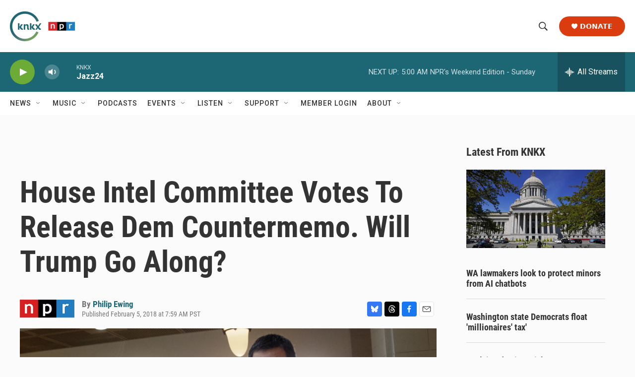

--- FILE ---
content_type: text/html;charset=UTF-8
request_url: https://www.knkx.org/2018-02-05/get-ready-for-another-week-of-memo-madness-this-time-over-democrats-response
body_size: 36149
content:
<!DOCTYPE html>
<html class="ArtP aside" lang="en">
    <head>
    <meta charset="UTF-8">

    

    <style data-cssvarsponyfill="true">
        :root { --siteBgColorInverse: #121212; --primaryTextColorInverse: #ffffff; --secondaryTextColorInverse: #cccccc; --tertiaryTextColorInverse: #cccccc; --headerBgColorInverse: #000000; --headerBorderColorInverse: #858585; --headerTextColorInverse: #ffffff; --headerTextColorHoverInverse: #ffffff; --secC1_Inverse: #a2a2a2; --secC4_Inverse: #282828; --headerNavBarBgColorInverse: #121212; --headerMenuBgColorInverse: #ffffff; --headerMenuTextColorInverse: #6b2b85; --headerMenuTextColorHoverInverse: #6b2b85; --liveBlogTextColorInverse: #ffffff; --applyButtonColorInverse: #4485D5; --applyButtonTextColorInverse: #4485D5; --siteBgColor: #fbfbfb; --primaryTextColor: #333333; --secondaryTextColor: #666666; --secC1: #767676; --secC4: #f5f5f5; --secC5: #ffffff; --siteBgColor: #fbfbfb; --siteInverseBgColor: #000000; --linkColor: #1d6775; --linkHoverColor: #737373; --headerBgColor: #ffffff; --headerBgColorInverse: #000000; --headerBorderColor: #e6e6e6; --headerBorderColorInverse: #858585; --tertiaryTextColor: #1c1c1c; --headerTextColor: #333333; --headerTextColorHover: #333333; --buttonTextColor: #ffffff; --headerNavBarBgColor: #ffffff; --headerNavBarTextColor: #333333; --headerMenuBgColor: #ffffff; --headerMenuTextColor: #333333; --headerMenuTextColorHover: #767676; --liveBlogTextColor: #282829; --applyButtonColor: #194173; --applyButtonTextColor: #2c4273; --primaryColor1: #1d6775; --primaryColor2: #6cab36; --breakingColor: #ff6f00; --secC2: #dcdcdc; --secC3: #e6e6e6; --secC5: #ffffff; --linkColor: #1d6775; --linkHoverColor: #737373; --donateBGColor: #db3c0f; --headerIconColor: #ffffff; --hatButtonBgColor: #ffffff; --hatButtonBgHoverColor: #411c58; --hatButtonBorderColor: #411c58; --hatButtonBorderHoverColor: #ffffff; --hatButtoniconColor: #d62021; --hatButtonTextColor: #411c58; --hatButtonTextHoverColor: #ffffff; --footerTextColor: #ffffff; --footerTextBgColor: #ffffff; --footerPartnersBgColor: #000000; --listBorderColor: #000000; --gridBorderColor: #e6e6e6; --tagButtonBorderColor: #1d6775; --tagButtonTextColor: #1d6775; --breakingTextColor: #ffffff; --sectionTextColor: #ff6f00; --contentWidth: 1240px; --primaryHeadlineFont: sans-serif; --secHlFont: sans-serif; --bodyFont: sans-serif; --colorWhite: #ffffff; --colorBlack: #000000;} .fonts-loaded { --primaryHeadlineFont: "Roboto"; --secHlFont: "Roboto Condensed"; --bodyFont: "Roboto"; --liveBlogBodyFont: "Roboto";}
    </style>

    
    <meta property="fb:app_id" content="735929588161904">


    <meta property="og:title" content="House Intel Committee Votes To Release Dem Countermemo. Will Trump Go Along?">

    <meta property="og:url" content="https://www.knkx.org/2018-02-05/get-ready-for-another-week-of-memo-madness-this-time-over-democrats-response">

    <meta property="og:image" content="https://npr.brightspotcdn.com/dims4/default/55edeb4/2147483647/strip/true/crop/2803x1472+0+315/resize/1200x630!/quality/90/?url=https%3A%2F%2Fmedia.npr.org%2Fassets%2Fimg%2F2018%2F02%2F05%2Fap_17061662848673-effe2fbb34a588883b98cb4def4b58b94d59cc44.jpg">

    
    <meta property="og:image:url" content="https://npr.brightspotcdn.com/dims4/default/55edeb4/2147483647/strip/true/crop/2803x1472+0+315/resize/1200x630!/quality/90/?url=https%3A%2F%2Fmedia.npr.org%2Fassets%2Fimg%2F2018%2F02%2F05%2Fap_17061662848673-effe2fbb34a588883b98cb4def4b58b94d59cc44.jpg">
    
    <meta property="og:image:width" content="1200">
    <meta property="og:image:height" content="630">
    <meta property="og:image:type" content="image/jpeg">
    
    <meta property="og:image:alt" content="House intelligence committee Ranking Member Adam Schiff, D-Calif. (left), and Chairman Devin Nunes, R-Calif., are taking their feud over intelligence memorandums into a new week.">
    

    <meta property="og:description" content="The House intelligence committee voted without opposition on Monday to declassify Democrats&#x27; secret rebuttal to the secret Republican memo unveiled on Friday.">

    <meta property="og:site_name" content="KNKX Public Radio">



    <meta property="og:type" content="article">

    <meta property="article:author" content="https://www.knkx.org/people/philip-ewing">

    <meta property="article:published_time" content="2018-02-05T15:59:01">

    <meta property="article:modified_time" content="2021-07-10T06:30:57.125">

    
    <meta name="twitter:card" content="summary_large_image"/>
    
    
    
    
    <meta name="twitter:description" content="The House intelligence committee voted without opposition on Monday to declassify Democrats&#x27; secret rebuttal to the secret Republican memo unveiled on Friday."/>
    
    
    <meta name="twitter:image" content="https://npr.brightspotcdn.com/dims4/default/0c3bddc/2147483647/strip/true/crop/2803x1577+0+263/resize/1200x675!/quality/90/?url=https%3A%2F%2Fmedia.npr.org%2Fassets%2Fimg%2F2018%2F02%2F05%2Fap_17061662848673-effe2fbb34a588883b98cb4def4b58b94d59cc44.jpg"/>

    
    <meta name="twitter:image:alt" content="House intelligence committee Ranking Member Adam Schiff, D-Calif. (left), and Chairman Devin Nunes, R-Calif., are taking their feud over intelligence memorandums into a new week."/>
    
    
    
    
    <meta name="twitter:title" content="House Intel Committee Votes To Release Dem Countermemo. Will Trump Go Along?"/>
    

<meta name="robots" content="max-image-preview:large">



    <link data-cssvarsponyfill="true" class="Webpack-css" rel="stylesheet" href="https://npr.brightspotcdn.com/resource/00000177-1bc0-debb-a57f-dfcf4a950000/styleguide/All.min.0db89f2a608a6b13cec2d9fc84f71c45.gz.css">

    

    <style>.FooterNavigation-items-item {
    display: inline-block
}</style>
<style>[class*='-articleBody'] > ul,
[class*='-articleBody'] > ul ul {
    list-style-type: disc;
}</style>
<style>.PH-ham-m-top .PH-logo picture{display:none;content:url("https://npr.brightspotcdn.com/22/0b/75c7c5154d73890ef7e6526ab53d/knkxwordmarkwhite.png");max-width:100px}.PH-donate-button{border-radius:25px;font-weight:700;text-transform:uppercase;padding:15px 25px;font-size:.8em}#belowmainnews .PromoA-content,.BrightspotPersistentPlayer-programName{font-size:.9em}.PH-newsletter button,.fLinks{text-transform:uppercase;font-size:.8em}.BrightspotPersistentPlayer-drawerToggle-text{font-weight:lighter}.Page-footer img{margin-Left:0px!important}.Revision-note a,[class*='-articleBody'] .Link{text-decoration:underline}.BrightspotPersistentPlayer-dfpAd{margin-left:0}.fLinks{font-weight:800;color:#222831;transition:1s}.fLinks:hover{color:#3d3b40;cursor:pointer;transition:.4s}.fLinks span{margin-left:8px;transition:1s}a.fLinks:hover span{margin-left:14px;transition:.4s}.fBorderArea{display:block;margin:10px 0 20px;border-bottom:1px solid #ddd;width:100%}.PH-newsletter{margin-right:10px}.PH-newsletter button{background:#f8f8f8;color:#3b3b3b;border-radius:25px;border:0;height:40px;padding:0 25px;font-weight:700;transition:.9s}.PH-newsletter button:hover{background:#dddedf;color:#000;transition:.3s;cursor:pointer}.HomePage-main{padding-top:0}.HomePage-main .ListH .PromoA-title,.HomePage-main .PromoB-title{font-size:1.05em}#mainnews .PromoC{width:145%;margin-top:20px}#belowmainnews .PromoB-byline,#mainnews .ListG-items-column:last-child,#mainnews .PromoC-byline,#morenews .PromoA-byline,#musicblock .PromoB-byline,.SocialBar-heading,[class*="-social"]{display:none}#mainnews .PromoC-title{font-size:1.5em;margin-top:10px}#mainnews .PromoC-description{margin-top:0;font-size:.8em}#mainnews{border:0;margin:0 0 25px}#mainnews .ListG-header{margin:0}#mainnews .ListG-items-item{padding-bottom:0;margin-bottom:0}#belowmainnews .PromoB-description,#musicblock .PromoB-description{font-size:.8em}#musicblock .ListD-items{width:100%}#musicblock .ListD-items-item{padding-bottom:0}#musicblock .PromoB-title{font-size:1em}#musicblock .ListE-items-item{border:0;margin:0;padding:10px 5px}#nprtopstories.ListTitles{border-color:#f0f0f0;padding:5px;margin-right:20px;margin-bottom:5px}#nprtopstories .ListTitles-header{border:0;margin:0;padding-bottom:5px}#nprtopstories .ListTitles-items-item{margin:2px 0;border:0}#nprtopstories .PromoLink:hover{color:var(--primaryColor1)}#nprtopstories .ListTitles-items-item:before{font-weight:bolder;color:#272727}#moremusic .PromoTag,#morenews .PromoTag{color:var(--primaryColor1);border:2px solid var(--primaryColor1);font-weight:bolder;border-radius:25px}#moremusic .PromoTag:hover,#morenews .PromoTag:hover{background-color:var(--primaryColor1);border:2px solid var(--primaryColor1);color:#fff}#moremusic .ListTitles-header,#moremusic .ListTitles-items-item{border:0;margin:0}#musiceventarea li{margin-bottom:0;border:0}#musiceventarea a{font-size:.95em}.ArtP-tags .Link,.PCEP-tags .Link,.RSEP-tags .Link{border:0;margin:0;padding:2px 10px;text-transform:capitalize;letter-spacing:.8px;font-size:.8em;opacity:.8;text-decoration:underline;text-underline-offset:2px}.ArtP-tags .Link:hover,.PCEP-tags .Link:hover,.RSEP-tags .Link:hover{color:#2a2a2a}.PodcastPage-main{border-top:0}.AudioEnh-thumbnail,.PCEP-parentInfo{border-radius:10px}.PCEP-parentInfo img{border-radius:3px}.PCEP-content{padding:0 20px}.PodcastActionBar-items-item:nth-child(4) .PodcastLink img{content:url(https://npr.brightspotcdn.com/9e/45/78824b1b46298d2ec8bdb5b7dcc3/youtubeplaysmaller.png);width:38px}.PodcastActionBar-items-item:nth-child(4) .PodcastLink-provider{font-size:0px}.PodcastActionBar-items-item:nth-child(4) .PodcastLink-provider:after{content:' YouTube';font-size:16px}.AlertBar-message{padding:10px}.AlertBar{background-color:#dce0e3}.LiveBlogPage-whatYouNeedToKnow{margin:0;background-color:#ececec;border-radius:15px}.LiveBlogPost-headline:before{background-image:linear-gradient(180deg,#1d6775,#6cab36);width:9px;border-radius:2px;z-index:-1}.LiveBlogPost-tag{font-weight:800;color:#1d6775;opacity:.8}.LiveBlogPost-postType{font-weight:800;background:#1d6775}.LiveBlogPage-asideNavigation-navigation-date-topHeader,.LiveBlogPage-liveLabel p{width:100%;font-weight:bolder}.LiveBlogPage-asideNavigation-navigation-menu-item:after{background-color:#1d6775;border-color:#6cab36}.LiveBlogPage-asideNavigation-navigation-menu-item-date-heading{font-weight:bolder}.AudioEnh{border-radius:8px;background-color:#efefef}.AudioEnh-description{font-size:.8em;line-height:1.2;max-width:95%;margin:12px 0}.AudioEnh-thumbnail img{border-radius:6px;filter:drop-shadow(0 0 .35rem #545454)}.EventSearchResultsModule-filters-overlay{background-color:#fbfbfb}.PH-ham-m-top .burger-menu{fill:var(--headerBgColor)!important}.PH-ham-m-wrapper{background:linear-gradient(180deg,#1d6775,#6cab36)}.PH-ham-m .NavI{border-bottom:0}.PH-ham-m-content .NavI-text,.PH-ham-m-content .NavLink{color:var(--headerBgColor)!important}.PH-ham-m .NavI .NavI-items .NavLink{color:#fff;font-weight:800}.PH-ham-m .chevron,.PH-ham-m-close svg{color:#fff!important;fill:#fff!important}.PH-ham-m-content .NavI-text a,.gtm_nav_subcat{font-family:var(--secHlFont);font-size:1.8em;font-weight:bolder;line-height:.8}[data-toggle-header=hamburger-menu] .BrightspotPersistentPlayer-drawerOverlay{background:rgba(0,0,0,.6);display:block;height:100vh;left:0;position:fixed;top:0;width:100vw}@media only screen and (min-width:767px){.HomePage-main .TwoColumnContainer5050-column:last-of-type{width:47.5%}}@media only screen and (max-width:767px){#belowmainnews .PromoB-credit-container,#belowmainnews .PromoB-description,#mainnews .PromoC-category,.PH-donate-button svg,.fLinksMobile{display:none}.PH-donate-button,.PH-newsletter button{font-weight:700;text-transform:uppercase;height:35px;padding:0 10px;font-size:.7em}#belowmainnews .ListD-items-item:first-child,.PH-newsletter{margin-right:10px}#belowmainnews .ListD-items-item,#mainnews .PromoC,#musicblock,.outer{width:100%}.PH-logo picture{content:url("https://npr.brightspotcdn.com/22/0b/75c7c5154d73890ef7e6526ab53d/knkxwordmarkwhite.png");max-width:90px}.PH-top-bar{background:#1d6775}.PH-menu-trigger .burger-menu{fill:var(--headerBgColor)}.PH-newsletter{text-transform:uppercase}.PH-newsletter button{background:#e9e9e92b;color:#fff;border-radius:25px;border:0}.PH-donate-button{border-radius:25px}.PH-ham-m-content .NavI-text a,.gtm_nav_subcat{font-family:var(--secHlFont);font-size:1.4em;font-weight:bolder;line-height:.8}.HomePage-main .TwoColumnContainer5050-column>:not(:last-child){margin-bottom:20px}.FooterNav-items{columns:2}.fLinks{font-size:1em}.TwoColumnContainer5050-column:first-of-type{padding-bottom:0}#mainnews .ListG-items-item{border:0}#mainnews .PromoC-title{font-size:1.2em}#mainnews .PromoC-description{font-size:.8em;margin-bottom:0}#belowmainnews .ListD-items{width:100%;display:inline-flex}#belowmainnews .PromoB-content{font-size:.9em}#belowmainnews .PromoB-media,#morenews .PromoA-media{margin-bottom:0}#belowmainnews .PromoB-byline{font-size:.8em}#morenews .ListH-items-item{margin-bottom:10px}#nprtopstories.ListTitles{padding:5px;margin-right:0;margin-bottom:45px;margin-top:35px}#nprtopstories .ListTitles-header{height:0}#nprtopstories .ListTitles-header-title{top:18px;font-size:1.8em;height:61px;margin:0 auto;background-color:#fbfbfb;padding:0 15px}#nprtopstories .ListTitles-items{border:1px solid #2f2f2f;border-bottom:0;padding:2em 15px 15px;margin-right:0;margin-bottom:-3px}#nprtopstories .ListTitles-items-item:before{color:#fff;font-weight:800;filter:none;background:#1f1f1f;border-radius:25px;height:25px;width:25px;font-size:1em;margin:10px auto 0;padding-right:8.2px;padding-top:1.8px}.outer{display:flex;height:15px}.n,.p,.r{flex:1;height:100%}.Enh .AudioEnh .AudioEnh-description,.Enh .AudioEnh .AudioEnh-title{font-size:.9em;line-height:1em}.Enh .AudioEnh-info{padding-right:.9em}.Enh .StreamPill-text{font-size:.6em}div .AudioEnh-thumbnail img{max-width:90px}.AudioEnh .StreamPill{width:130px}.AudioEnh .StreamPill-text span{font-size:1.4em}.ArtP-headline,.BlogPostPage-headline,.LiveBlogPage-headline,.PCEP-headline,.RSEP-headline{font-size:1.6em;line-height:1.05}.ArtP-content{padding:10px 20px}.ArtP-authorName,.ArtP-bylineText,.ArtP-contributors,.AuthorPage-authorName,.AuthorPage-bylineText,.AuthorPage-contributors,.BlogPage-authorName,.BlogPage-bylineText,.BlogPage-contributors,.BlogPostPage-authorName,.BlogPostPage-bylineText,.BlogPostPage-contributors,.EventPage-authorName,.EventPage-bylineText,.EventPage-contributors,.LiveBlogPage-authorName,.LiveBlogPage-bylineText,.LiveBlogPage-contributors,.LongFormPage-authorName,.LongFormPage-bylineText,.LongFormPage-contributors,.OneOffPage-authorName,.OneOffPage-bylineText,.OneOffPage-contributors,.PCEP-authorName,.PCEP-bylineText,.PCEP-contributors,.RSEP-authorName,.RSEP-bylineText,.RSEP-contributors,.SectionPage-authorName,.SectionPage-bylineText,.SectionPage-contributors,.SeriesPage-authorName,.SeriesPage-bylineText,.SeriesPage-contributors{font-size:1.4rem}.ArtP-authors,.AuthorPage-authors,.BlogPage-authors,.BlogPostPage-authors,.EventPage-authors,.LiveBlogPage-authors,.LongFormPage-authors,.OneOffPage-authors,.PCEP-authors,.RSEP-authors,.SectionPage-authors,.SeriesPage-authors{margin-bottom:2px}.ArtP-dateModified,.ArtP-datePublished,.AuthorPage-dateModified,.AuthorPage-datePublished,.BlogPage-dateModified,.BlogPage-datePublished,.BlogPostPage-dateModified,.BlogPostPage-datePublished,.EventPage-dateModified,.EventPage-datePublished,.LiveBlogPage-dateModified,.LiveBlogPage-datePublished,.LongFormPage-dateModified,.LongFormPage-datePublished,.OneOffPage-dateModified,.OneOffPage-datePublished,.PCEP-dateModified,.PCEP-datePublished,.RSEP-dateModified,.RSEP-datePublished,.SectionPage-dateModified,.SectionPage-datePublished,.SeriesPage-dateModified,.SeriesPage-datePublished{font-size:.75em}.ArtP-audioPlayer,.BlogPostPage-audioPlayer,.LiveBlogPage-audioPlayer,.PCEP-audioPlayer,.RSEP-audioPlayer{margin-bottom:25px}.ActionLink[data-social-service=mailto] svg{background:#e8e8e8}.ActionBar-items-item svg{border-radius:50px}.ArtP-articleBody{font-size:1.59rem;line-height:1.5;letter-spacing:.02em}.Figure-caption{font-size:11px;letter-spacing:normal;line-height:1.23;margin-top:5px}}.ActionLink svg,.blueskyShare,.threadsShare{width:30px;height:30px}.Page-footer-social{display:flex}.Page-footer-description{font-weight:400;font-size:.74em}.ActionLink{border-radius:4px}.ActionLink svg{fill:#fff;align-items:center;border:0;border-radius:4px;display:flex;justify-content:center;padding:7.5px}.threadsShare{background:#000}.blueskyShare{background:#3578f6}</style>
<link rel="stylesheet" href="https://www.knkx.org/knkx-css">


    <meta name="viewport" content="width=device-width, initial-scale=1, viewport-fit=cover"><title>House Intel Committee Votes To Release Dem Countermemo. Will Trump Go Along? | KNKX Public Radio</title><meta name="description" content="The House intelligence committee voted without opposition on Monday to declassify Democrats&#x27; secret rebuttal to the secret Republican memo unveiled on Friday."><link rel="canonical" href="https://www.npr.org/2018/02/05/583333219/get-ready-for-another-week-of-memo-madness-this-time-over-democrats-response?ft=nprml&amp;f=583333219"><meta name="brightspot.contentId" content="00000176-e8f6-dce8-adff-faf795090000"><link rel="apple-touch-icon"sizes="180x180"href="/apple-touch-icon.png"><link rel="icon"type="image/png"href="/favicon-32x32.png"><link rel="icon"type="image/png"href="/favicon-16x16.png">
    
    
    <meta name="brightspot-dataLayer" content="{
  &quot;author&quot; : &quot;Philip Ewing&quot;,
  &quot;bspStoryId&quot; : &quot;00000176-e8f6-dce8-adff-faf795090000&quot;,
  &quot;category&quot; : &quot;&quot;,
  &quot;inlineAudio&quot; : 0,
  &quot;keywords&quot; : &quot;&quot;,
  &quot;nprCmsSite&quot; : true,
  &quot;nprStoryId&quot; : &quot;583333219&quot;,
  &quot;pageType&quot; : &quot;news-story&quot;,
  &quot;program&quot; : &quot;&quot;,
  &quot;publishedDate&quot; : &quot;2018-02-05T07:59:01Z&quot;,
  &quot;siteName&quot; : &quot;KNKX Public Radio&quot;,
  &quot;station&quot; : &quot;KNKX Public Radio&quot;,
  &quot;stationOrgId&quot; : &quot;1177&quot;,
  &quot;storyOrgId&quot; : &quot;s1&quot;,
  &quot;storyTheme&quot; : &quot;news-story&quot;,
  &quot;storyTitle&quot; : &quot;House Intel Committee Votes To Release Dem Countermemo. Will Trump Go Along?&quot;,
  &quot;timezone&quot; : &quot;America/Vancouver&quot;,
  &quot;wordCount&quot; : 0,
  &quot;series&quot; : &quot;&quot;
}">
    <script id="brightspot-dataLayer">
        (function () {
            var dataValue = document.head.querySelector('meta[name="brightspot-dataLayer"]').content;
            if (dataValue) {
                window.brightspotDataLayer = JSON.parse(dataValue);
            }
        })();
    </script>

    

    

    
    <script src="https://npr.brightspotcdn.com/resource/00000177-1bc0-debb-a57f-dfcf4a950000/styleguide/All.min.fd8f7fccc526453c829dde80fc7c2ef5.gz.js" async></script>
    

    <script>

  window.fbAsyncInit = function() {
      FB.init({
          
              appId : '735929588161904',
          
          xfbml : true,
          version : 'v2.9'
      });
  };

  (function(d, s, id){
     var js, fjs = d.getElementsByTagName(s)[0];
     if (d.getElementById(id)) {return;}
     js = d.createElement(s); js.id = id;
     js.src = "//connect.facebook.net/en_US/sdk.js";
     fjs.parentNode.insertBefore(js, fjs);
   }(document, 'script', 'facebook-jssdk'));
</script>
<script async="async" src="https://securepubads.g.doubleclick.net/tag/js/gpt.js"></script>
<script type="text/javascript">
    // Google tag setup
    var googletag = googletag || {};
    googletag.cmd = googletag.cmd || [];

    googletag.cmd.push(function () {
        // @see https://developers.google.com/publisher-tag/reference#googletag.PubAdsService_enableLazyLoad
        googletag.pubads().enableLazyLoad({
            fetchMarginPercent: 100, // fetch and render ads within this % of viewport
            renderMarginPercent: 100,
            mobileScaling: 1  // Same on mobile.
        });

        googletag.pubads().enableSingleRequest()
        googletag.pubads().enableAsyncRendering()
        googletag.pubads().collapseEmptyDivs()
        googletag.pubads().disableInitialLoad()
        googletag.enableServices()
    })
</script>
<meta name="gtm-dataLayer" content="{
  &quot;gtmAuthor&quot; : &quot;Philip Ewing&quot;,
  &quot;gtmBspStoryId&quot; : &quot;00000176-e8f6-dce8-adff-faf795090000&quot;,
  &quot;gtmCategory&quot; : &quot;&quot;,
  &quot;gtmInlineAudio&quot; : 0,
  &quot;gtmKeywords&quot; : &quot;&quot;,
  &quot;gtmNprCmsSite&quot; : true,
  &quot;gtmNprStoryId&quot; : &quot;583333219&quot;,
  &quot;gtmPageType&quot; : &quot;news-story&quot;,
  &quot;gtmProgram&quot; : &quot;&quot;,
  &quot;gtmPublishedDate&quot; : &quot;2018-02-05T07:59:01Z&quot;,
  &quot;gtmSiteName&quot; : &quot;KNKX Public Radio&quot;,
  &quot;gtmStation&quot; : &quot;KNKX Public Radio&quot;,
  &quot;gtmStationOrgId&quot; : &quot;1177&quot;,
  &quot;gtmStoryOrgId&quot; : &quot;s1&quot;,
  &quot;gtmStoryTheme&quot; : &quot;news-story&quot;,
  &quot;gtmStoryTitle&quot; : &quot;House Intel Committee Votes To Release Dem Countermemo. Will Trump Go Along?&quot;,
  &quot;gtmTimezone&quot; : &quot;America/Vancouver&quot;,
  &quot;gtmWordCount&quot; : 0,
  &quot;gtmSeries&quot; : &quot;&quot;
}"><script>

    (function () {
        var dataValue = document.head.querySelector('meta[name="gtm-dataLayer"]').content;
        if (dataValue) {
            window.dataLayer = window.dataLayer || [];
            dataValue = JSON.parse(dataValue);
            dataValue['event'] = 'gtmFirstView';
            window.dataLayer.push(dataValue);
        }
    })();

    (function(w,d,s,l,i){w[l]=w[l]||[];w[l].push({'gtm.start':
            new Date().getTime(),event:'gtm.js'});var f=d.getElementsByTagName(s)[0],
        j=d.createElement(s),dl=l!='dataLayer'?'&l='+l:'';j.async=true;j.src=
        'https://www.googletagmanager.com/gtm.js?id='+i+dl;f.parentNode.insertBefore(j,f);
})(window,document,'script','dataLayer','GTM-N39QFDR');</script><script type="application/ld+json">{"@context":"http://schema.org","@type":"ListenAction","description":"The House intelligence committee voted without opposition on Monday to declassify Democrats' secret rebuttal to the secret Republican memo unveiled on Friday.","name":"House Intel Committee Votes To Release Dem Countermemo. Will Trump Go Along?"}</script><script type="application/ld+json">{"@context":"http://schema.org","@type":"NewsArticle","author":[{"@context":"http://schema.org","@type":"Person","name":"Philip Ewing","url":"https://www.knkx.org/people/philip-ewing"}],"dateModified":"2021-07-10T02:30:57Z","datePublished":"2018-02-05T10:59:01Z","headline":"House Intel Committee Votes To Release Dem Countermemo. Will Trump Go Along?","image":{"@context":"http://schema.org","@type":"ImageObject","url":"https://media.npr.org/assets/img/2018/02/05/ap_17061662848673-effe2fbb34a588883b98cb4def4b58b94d59cc44.jpg"},"mainEntityOfPage":{"@type":"NewsArticle","@id":"https://www.knkx.org/2018-02-05/get-ready-for-another-week-of-memo-madness-this-time-over-democrats-response"},"publisher":{"@type":"Organization","name":"KNKX Public Radio","logo":{"@context":"http://schema.org","@type":"ImageObject","height":"60","url":"https://npr.brightspotcdn.com/dims4/default/6cf4c88/2147483647/resize/x60/quality/90/?url=http%3A%2F%2Fnpr-brightspot.s3.amazonaws.com%2F66%2F8c%2F8d7abff44d16aa8efee18c819e58%2Fknkx-npr-logo.png","width":"131"}}}</script><script>window.addEventListener('DOMContentLoaded', (event) => {
    window.nulldurationobserver = new MutationObserver(function (mutations) {
        document.querySelectorAll('.StreamPill-duration').forEach(pill => { 
      if (pill.innerText == "LISTENNULL") {
         pill.innerText = "LISTEN"
      } 
    });
      });

      window.nulldurationobserver.observe(document.body, {
        childList: true,
        subtree: true
      });
});
</script>
<script src="https://www.knkx.org/scripts/search.js" defer></script>
<script src="https://www.knkx.org/scripts/knkx-glade"></script>


    <script>
        var head = document.getElementsByTagName('head')
        head = head[0]
        var link = document.createElement('link');
        link.setAttribute('href', 'https://fonts.googleapis.com/css?family=Roboto|Roboto|Roboto:400,500,700&display=swap');
        var relList = link.relList;

        if (relList && relList.supports('preload')) {
            link.setAttribute('as', 'style');
            link.setAttribute('rel', 'preload');
            link.setAttribute('onload', 'this.rel="stylesheet"');
            link.setAttribute('crossorigin', 'anonymous');
        } else {
            link.setAttribute('rel', 'stylesheet');
        }

        head.appendChild(link);
    </script>
</head>


    <body class="Page-body" data-content-width="1240px">
    <noscript>
    <iframe src="https://www.googletagmanager.com/ns.html?id=GTM-N39QFDR" height="0" width="0" style="display:none;visibility:hidden"></iframe>
</noscript>
        

    <!-- Putting icons here, so we don't have to include in a bunch of -body hbs's -->
<svg xmlns="http://www.w3.org/2000/svg" style="display:none" id="iconsMap1" class="iconsMap">
    <symbol id="play-icon" viewBox="0 0 115 115">
        <polygon points="0,0 115,57.5 0,115" fill="currentColor" />
    </symbol>
    <symbol id="grid" viewBox="0 0 32 32">
            <g>
                <path d="M6.4,5.7 C6.4,6.166669 6.166669,6.4 5.7,6.4 L0.7,6.4 C0.233331,6.4 0,6.166669 0,5.7 L0,0.7 C0,0.233331 0.233331,0 0.7,0 L5.7,0 C6.166669,0 6.4,0.233331 6.4,0.7 L6.4,5.7 Z M19.2,5.7 C19.2,6.166669 18.966669,6.4 18.5,6.4 L13.5,6.4 C13.033331,6.4 12.8,6.166669 12.8,5.7 L12.8,0.7 C12.8,0.233331 13.033331,0 13.5,0 L18.5,0 C18.966669,0 19.2,0.233331 19.2,0.7 L19.2,5.7 Z M32,5.7 C32,6.166669 31.766669,6.4 31.3,6.4 L26.3,6.4 C25.833331,6.4 25.6,6.166669 25.6,5.7 L25.6,0.7 C25.6,0.233331 25.833331,0 26.3,0 L31.3,0 C31.766669,0 32,0.233331 32,0.7 L32,5.7 Z M6.4,18.5 C6.4,18.966669 6.166669,19.2 5.7,19.2 L0.7,19.2 C0.233331,19.2 0,18.966669 0,18.5 L0,13.5 C0,13.033331 0.233331,12.8 0.7,12.8 L5.7,12.8 C6.166669,12.8 6.4,13.033331 6.4,13.5 L6.4,18.5 Z M19.2,18.5 C19.2,18.966669 18.966669,19.2 18.5,19.2 L13.5,19.2 C13.033331,19.2 12.8,18.966669 12.8,18.5 L12.8,13.5 C12.8,13.033331 13.033331,12.8 13.5,12.8 L18.5,12.8 C18.966669,12.8 19.2,13.033331 19.2,13.5 L19.2,18.5 Z M32,18.5 C32,18.966669 31.766669,19.2 31.3,19.2 L26.3,19.2 C25.833331,19.2 25.6,18.966669 25.6,18.5 L25.6,13.5 C25.6,13.033331 25.833331,12.8 26.3,12.8 L31.3,12.8 C31.766669,12.8 32,13.033331 32,13.5 L32,18.5 Z M6.4,31.3 C6.4,31.766669 6.166669,32 5.7,32 L0.7,32 C0.233331,32 0,31.766669 0,31.3 L0,26.3 C0,25.833331 0.233331,25.6 0.7,25.6 L5.7,25.6 C6.166669,25.6 6.4,25.833331 6.4,26.3 L6.4,31.3 Z M19.2,31.3 C19.2,31.766669 18.966669,32 18.5,32 L13.5,32 C13.033331,32 12.8,31.766669 12.8,31.3 L12.8,26.3 C12.8,25.833331 13.033331,25.6 13.5,25.6 L18.5,25.6 C18.966669,25.6 19.2,25.833331 19.2,26.3 L19.2,31.3 Z M32,31.3 C32,31.766669 31.766669,32 31.3,32 L26.3,32 C25.833331,32 25.6,31.766669 25.6,31.3 L25.6,26.3 C25.6,25.833331 25.833331,25.6 26.3,25.6 L31.3,25.6 C31.766669,25.6 32,25.833331 32,26.3 L32,31.3 Z" id=""></path>
            </g>
    </symbol>
    <symbol id="radio-stream" width="18" height="19" viewBox="0 0 18 19">
        <g fill="currentColor" fill-rule="nonzero">
            <path d="M.5 8c-.276 0-.5.253-.5.565v1.87c0 .312.224.565.5.565s.5-.253.5-.565v-1.87C1 8.253.776 8 .5 8zM2.5 8c-.276 0-.5.253-.5.565v1.87c0 .312.224.565.5.565s.5-.253.5-.565v-1.87C3 8.253 2.776 8 2.5 8zM3.5 7c-.276 0-.5.276-.5.617v3.766c0 .34.224.617.5.617s.5-.276.5-.617V7.617C4 7.277 3.776 7 3.5 7zM5.5 6c-.276 0-.5.275-.5.613v5.774c0 .338.224.613.5.613s.5-.275.5-.613V6.613C6 6.275 5.776 6 5.5 6zM6.5 4c-.276 0-.5.26-.5.58v8.84c0 .32.224.58.5.58s.5-.26.5-.58V4.58C7 4.26 6.776 4 6.5 4zM8.5 0c-.276 0-.5.273-.5.61v17.78c0 .337.224.61.5.61s.5-.273.5-.61V.61C9 .273 8.776 0 8.5 0zM9.5 2c-.276 0-.5.274-.5.612v14.776c0 .338.224.612.5.612s.5-.274.5-.612V2.612C10 2.274 9.776 2 9.5 2zM11.5 5c-.276 0-.5.276-.5.616v8.768c0 .34.224.616.5.616s.5-.276.5-.616V5.616c0-.34-.224-.616-.5-.616zM12.5 6c-.276 0-.5.262-.5.584v4.832c0 .322.224.584.5.584s.5-.262.5-.584V6.584c0-.322-.224-.584-.5-.584zM14.5 7c-.276 0-.5.29-.5.647v3.706c0 .357.224.647.5.647s.5-.29.5-.647V7.647C15 7.29 14.776 7 14.5 7zM15.5 8c-.276 0-.5.253-.5.565v1.87c0 .312.224.565.5.565s.5-.253.5-.565v-1.87c0-.312-.224-.565-.5-.565zM17.5 8c-.276 0-.5.253-.5.565v1.87c0 .312.224.565.5.565s.5-.253.5-.565v-1.87c0-.312-.224-.565-.5-.565z"/>
        </g>
    </symbol>
    <symbol id="icon-magnify" viewBox="0 0 31 31">
        <g>
            <path fill-rule="evenodd" d="M22.604 18.89l-.323.566 8.719 8.8L28.255 31l-8.719-8.8-.565.404c-2.152 1.346-4.386 2.018-6.7 2.018-3.39 0-6.284-1.21-8.679-3.632C1.197 18.568 0 15.66 0 12.27c0-3.39 1.197-6.283 3.592-8.678C5.987 1.197 8.88 0 12.271 0c3.39 0 6.283 1.197 8.678 3.592 2.395 2.395 3.593 5.288 3.593 8.679 0 2.368-.646 4.574-1.938 6.62zM19.162 5.77C17.322 3.925 15.089 3 12.46 3c-2.628 0-4.862.924-6.702 2.77C3.92 7.619 3 9.862 3 12.5c0 2.639.92 4.882 2.76 6.73C7.598 21.075 9.832 22 12.46 22c2.629 0 4.862-.924 6.702-2.77C21.054 17.33 22 15.085 22 12.5c0-2.586-.946-4.83-2.838-6.73z"/>
        </g>
    </symbol>
    <symbol id="burger-menu" viewBox="0 0 14 10">
        <g>
            <path fill-rule="evenodd" d="M0 5.5v-1h14v1H0zM0 1V0h14v1H0zm0 9V9h14v1H0z"></path>
        </g>
    </symbol>
    <symbol id="close-x" viewBox="0 0 14 14">
        <g>
            <path fill-rule="nonzero" d="M6.336 7L0 .664.664 0 7 6.336 13.336 0 14 .664 7.664 7 14 13.336l-.664.664L7 7.664.664 14 0 13.336 6.336 7z"></path>
        </g>
    </symbol>
    <symbol id="share-more-arrow" viewBox="0 0 512 512" style="enable-background:new 0 0 512 512;">
        <g>
            <g>
                <path d="M512,241.7L273.643,3.343v156.152c-71.41,3.744-138.015,33.337-188.958,84.28C30.075,298.384,0,370.991,0,448.222v60.436
                    l29.069-52.985c45.354-82.671,132.173-134.027,226.573-134.027c5.986,0,12.004,0.212,18.001,0.632v157.779L512,241.7z
                    M255.642,290.666c-84.543,0-163.661,36.792-217.939,98.885c26.634-114.177,129.256-199.483,251.429-199.483h15.489V78.131
                    l163.568,163.568L304.621,405.267V294.531l-13.585-1.683C279.347,291.401,267.439,290.666,255.642,290.666z"></path>
            </g>
        </g>
    </symbol>
    <symbol id="chevron" viewBox="0 0 100 100">
        <g>
            <path d="M22.4566257,37.2056786 L-21.4456527,71.9511488 C-22.9248661,72.9681457 -24.9073712,72.5311671 -25.8758148,70.9765924 L-26.9788683,69.2027424 C-27.9450684,67.6481676 -27.5292733,65.5646602 -26.0500598,64.5484493 L20.154796,28.2208967 C21.5532435,27.2597011 23.3600078,27.2597011 24.759951,28.2208967 L71.0500598,64.4659264 C72.5292733,65.4829232 72.9450684,67.5672166 71.9788683,69.1217913 L70.8750669,70.8956413 C69.9073712,72.4502161 67.9241183,72.8848368 66.4449048,71.8694118 L22.4566257,37.2056786 Z" id="Transparent-Chevron" transform="translate(22.500000, 50.000000) rotate(90.000000) translate(-22.500000, -50.000000) "></path>
        </g>
    </symbol>
</svg>

<svg xmlns="http://www.w3.org/2000/svg" style="display:none" id="iconsMap2" class="iconsMap">
    <symbol id="mono-icon-facebook" viewBox="0 0 10 19">
        <path fill-rule="evenodd" d="M2.707 18.25V10.2H0V7h2.707V4.469c0-1.336.375-2.373 1.125-3.112C4.582.62 5.578.25 6.82.25c1.008 0 1.828.047 2.461.14v2.848H7.594c-.633 0-1.067.14-1.301.422-.188.235-.281.61-.281 1.125V7H9l-.422 3.2H6.012v8.05H2.707z"></path>
    </symbol>
    <symbol id="mono-icon-instagram" viewBox="0 0 17 17">
        <g>
            <path fill-rule="evenodd" d="M8.281 4.207c.727 0 1.4.182 2.022.545a4.055 4.055 0 0 1 1.476 1.477c.364.62.545 1.294.545 2.021 0 .727-.181 1.4-.545 2.021a4.055 4.055 0 0 1-1.476 1.477 3.934 3.934 0 0 1-2.022.545c-.726 0-1.4-.182-2.021-.545a4.055 4.055 0 0 1-1.477-1.477 3.934 3.934 0 0 1-.545-2.021c0-.727.182-1.4.545-2.021A4.055 4.055 0 0 1 6.26 4.752a3.934 3.934 0 0 1 2.021-.545zm0 6.68a2.54 2.54 0 0 0 1.864-.774 2.54 2.54 0 0 0 .773-1.863 2.54 2.54 0 0 0-.773-1.863 2.54 2.54 0 0 0-1.864-.774 2.54 2.54 0 0 0-1.863.774 2.54 2.54 0 0 0-.773 1.863c0 .727.257 1.348.773 1.863a2.54 2.54 0 0 0 1.863.774zM13.45 4.03c-.023.258-.123.48-.299.668a.856.856 0 0 1-.65.281.913.913 0 0 1-.668-.28.913.913 0 0 1-.281-.669c0-.258.094-.48.281-.668a.913.913 0 0 1 .668-.28c.258 0 .48.093.668.28.187.188.281.41.281.668zm2.672.95c.023.656.035 1.746.035 3.269 0 1.523-.017 2.62-.053 3.287-.035.668-.134 1.248-.298 1.74a4.098 4.098 0 0 1-.967 1.53 4.098 4.098 0 0 1-1.53.966c-.492.164-1.072.264-1.74.3-.668.034-1.763.052-3.287.052-1.523 0-2.619-.018-3.287-.053-.668-.035-1.248-.146-1.74-.334a3.747 3.747 0 0 1-1.53-.931 4.098 4.098 0 0 1-.966-1.53c-.164-.492-.264-1.072-.299-1.74C.424 10.87.406 9.773.406 8.25S.424 5.63.46 4.963c.035-.668.135-1.248.299-1.74.21-.586.533-1.096.967-1.53A4.098 4.098 0 0 1 3.254.727c.492-.164 1.072-.264 1.74-.3C5.662.394 6.758.376 8.281.376c1.524 0 2.62.018 3.287.053.668.035 1.248.135 1.74.299a4.098 4.098 0 0 1 2.496 2.496c.165.492.27 1.078.317 1.757zm-1.687 7.91c.14-.399.234-1.032.28-1.899.024-.515.036-1.242.036-2.18V7.689c0-.961-.012-1.688-.035-2.18-.047-.89-.14-1.524-.281-1.899a2.537 2.537 0 0 0-1.512-1.511c-.375-.14-1.008-.235-1.899-.282a51.292 51.292 0 0 0-2.18-.035H7.72c-.938 0-1.664.012-2.18.035-.867.047-1.5.141-1.898.282a2.537 2.537 0 0 0-1.512 1.511c-.14.375-.234 1.008-.281 1.899a51.292 51.292 0 0 0-.036 2.18v1.125c0 .937.012 1.664.036 2.18.047.866.14 1.5.28 1.898.306.726.81 1.23 1.513 1.511.398.141 1.03.235 1.898.282.516.023 1.242.035 2.18.035h1.125c.96 0 1.687-.012 2.18-.035.89-.047 1.523-.141 1.898-.282.726-.304 1.23-.808 1.512-1.511z"></path>
        </g>
    </symbol>
    <symbol id="mono-icon-email" viewBox="0 0 512 512">
        <g>
            <path d="M67,148.7c11,5.8,163.8,89.1,169.5,92.1c5.7,3,11.5,4.4,20.5,4.4c9,0,14.8-1.4,20.5-4.4c5.7-3,158.5-86.3,169.5-92.1
                c4.1-2.1,11-5.9,12.5-10.2c2.6-7.6-0.2-10.5-11.3-10.5H257H65.8c-11.1,0-13.9,3-11.3,10.5C56,142.9,62.9,146.6,67,148.7z"></path>
            <path d="M455.7,153.2c-8.2,4.2-81.8,56.6-130.5,88.1l82.2,92.5c2,2,2.9,4.4,1.8,5.6c-1.2,1.1-3.8,0.5-5.9-1.4l-98.6-83.2
                c-14.9,9.6-25.4,16.2-27.2,17.2c-7.7,3.9-13.1,4.4-20.5,4.4c-7.4,0-12.8-0.5-20.5-4.4c-1.9-1-12.3-7.6-27.2-17.2l-98.6,83.2
                c-2,2-4.7,2.6-5.9,1.4c-1.2-1.1-0.3-3.6,1.7-5.6l82.1-92.5c-48.7-31.5-123.1-83.9-131.3-88.1c-8.8-4.5-9.3,0.8-9.3,4.9
                c0,4.1,0,205,0,205c0,9.3,13.7,20.9,23.5,20.9H257h185.5c9.8,0,21.5-11.7,21.5-20.9c0,0,0-201,0-205
                C464,153.9,464.6,148.7,455.7,153.2z"></path>
        </g>
    </symbol>
    <symbol id="default-image" width="24" height="24" viewBox="0 0 24 24" fill="none" stroke="currentColor" stroke-width="2" stroke-linecap="round" stroke-linejoin="round" class="feather feather-image">
        <rect x="3" y="3" width="18" height="18" rx="2" ry="2"></rect>
        <circle cx="8.5" cy="8.5" r="1.5"></circle>
        <polyline points="21 15 16 10 5 21"></polyline>
    </symbol>
    <symbol id="icon-email" width="18px" viewBox="0 0 20 14">
        <g id="Symbols" stroke="none" stroke-width="1" fill="none" fill-rule="evenodd" stroke-linecap="round" stroke-linejoin="round">
            <g id="social-button-bar" transform="translate(-125.000000, -8.000000)" stroke="#000000">
                <g id="Group-2" transform="translate(120.000000, 0.000000)">
                    <g id="envelope" transform="translate(6.000000, 9.000000)">
                        <path d="M17.5909091,10.6363636 C17.5909091,11.3138182 17.0410909,11.8636364 16.3636364,11.8636364 L1.63636364,11.8636364 C0.958909091,11.8636364 0.409090909,11.3138182 0.409090909,10.6363636 L0.409090909,1.63636364 C0.409090909,0.958090909 0.958909091,0.409090909 1.63636364,0.409090909 L16.3636364,0.409090909 C17.0410909,0.409090909 17.5909091,0.958090909 17.5909091,1.63636364 L17.5909091,10.6363636 L17.5909091,10.6363636 Z" id="Stroke-406"></path>
                        <polyline id="Stroke-407" points="17.1818182 0.818181818 9 7.36363636 0.818181818 0.818181818"></polyline>
                    </g>
                </g>
            </g>
        </g>
    </symbol>
    <symbol id="mono-icon-print" viewBox="0 0 12 12">
        <g fill-rule="evenodd">
            <path fill-rule="nonzero" d="M9 10V7H3v3H1a1 1 0 0 1-1-1V4a1 1 0 0 1 1-1h10a1 1 0 0 1 1 1v3.132A2.868 2.868 0 0 1 9.132 10H9zm.5-4.5a1 1 0 1 0 0-2 1 1 0 0 0 0 2zM3 0h6v2H3z"></path>
            <path d="M4 8h4v4H4z"></path>
        </g>
    </symbol>
    <symbol id="mono-icon-copylink" viewBox="0 0 12 12">
        <g fill-rule="evenodd">
            <path d="M10.199 2.378c.222.205.4.548.465.897.062.332.016.614-.132.774L8.627 6.106c-.187.203-.512.232-.75-.014a.498.498 0 0 0-.706.028.499.499 0 0 0 .026.706 1.509 1.509 0 0 0 2.165-.04l1.903-2.06c.37-.398.506-.98.382-1.636-.105-.557-.392-1.097-.77-1.445L9.968.8C9.591.452 9.03.208 8.467.145 7.803.072 7.233.252 6.864.653L4.958 2.709a1.509 1.509 0 0 0 .126 2.161.5.5 0 1 0 .68-.734c-.264-.218-.26-.545-.071-.747L7.597 1.33c.147-.16.425-.228.76-.19.353.038.71.188.931.394l.91.843.001.001zM1.8 9.623c-.222-.205-.4-.549-.465-.897-.062-.332-.016-.614.132-.774l1.905-2.057c.187-.203.512-.232.75.014a.498.498 0 0 0 .706-.028.499.499 0 0 0-.026-.706 1.508 1.508 0 0 0-2.165.04L.734 7.275c-.37.399-.506.98-.382 1.637.105.557.392 1.097.77 1.445l.91.843c.376.35.937.594 1.5.656.664.073 1.234-.106 1.603-.507L7.04 9.291a1.508 1.508 0 0 0-.126-2.16.5.5 0 0 0-.68.734c.264.218.26.545.071.747l-1.904 2.057c-.147.16-.425.228-.76.191-.353-.038-.71-.188-.931-.394l-.91-.843z"></path>
            <path d="M8.208 3.614a.5.5 0 0 0-.707.028L3.764 7.677a.5.5 0 0 0 .734.68L8.235 4.32a.5.5 0 0 0-.027-.707"></path>
        </g>
    </symbol>
    <symbol id="mono-icon-linkedin" viewBox="0 0 16 17">
        <g fill-rule="evenodd">
            <path d="M3.734 16.125H.464V5.613h3.27zM2.117 4.172c-.515 0-.96-.188-1.336-.563A1.825 1.825 0 0 1 .22 2.273c0-.515.187-.96.562-1.335.375-.375.82-.563 1.336-.563.516 0 .961.188 1.336.563.375.375.563.82.563 1.335 0 .516-.188.961-.563 1.336-.375.375-.82.563-1.336.563zM15.969 16.125h-3.27v-5.133c0-.844-.07-1.453-.21-1.828-.259-.633-.762-.95-1.512-.95s-1.278.282-1.582.845c-.235.421-.352 1.043-.352 1.863v5.203H5.809V5.613h3.128v1.442h.036c.234-.469.609-.856 1.125-1.16.562-.375 1.218-.563 1.968-.563 1.524 0 2.59.48 3.2 1.441.468.774.703 1.97.703 3.586v5.766z"></path>
        </g>
    </symbol>
    <symbol id="mono-icon-pinterest" viewBox="0 0 512 512">
        <g>
            <path d="M256,32C132.3,32,32,132.3,32,256c0,91.7,55.2,170.5,134.1,205.2c-0.6-15.6-0.1-34.4,3.9-51.4
                c4.3-18.2,28.8-122.1,28.8-122.1s-7.2-14.3-7.2-35.4c0-33.2,19.2-58,43.2-58c20.4,0,30.2,15.3,30.2,33.6
                c0,20.5-13.1,51.1-19.8,79.5c-5.6,23.8,11.9,43.1,35.4,43.1c42.4,0,71-54.5,71-119.1c0-49.1-33.1-85.8-93.2-85.8
                c-67.9,0-110.3,50.7-110.3,107.3c0,19.5,5.8,33.3,14.8,43.9c4.1,4.9,4.7,6.9,3.2,12.5c-1.1,4.1-3.5,14-4.6,18
                c-1.5,5.7-6.1,7.7-11.2,5.6c-31.3-12.8-45.9-47-45.9-85.6c0-63.6,53.7-139.9,160.1-139.9c85.5,0,141.8,61.9,141.8,128.3
                c0,87.9-48.9,153.5-120.9,153.5c-24.2,0-46.9-13.1-54.7-27.9c0,0-13,51.6-15.8,61.6c-4.7,17.3-14,34.5-22.5,48
                c20.1,5.9,41.4,9.2,63.5,9.2c123.7,0,224-100.3,224-224C480,132.3,379.7,32,256,32z"></path>
        </g>
    </symbol>
    <symbol id="mono-icon-tumblr" viewBox="0 0 512 512">
        <g>
            <path d="M321.2,396.3c-11.8,0-22.4-2.8-31.5-8.3c-6.9-4.1-11.5-9.6-14-16.4c-2.6-6.9-3.6-22.3-3.6-46.4V224h96v-64h-96V48h-61.9
                c-2.7,21.5-7.5,44.7-14.5,58.6c-7,13.9-14,25.8-25.6,35.7c-11.6,9.9-25.6,17.9-41.9,23.3V224h48v140.4c0,19,2,33.5,5.9,43.5
                c4,10,11.1,19.5,21.4,28.4c10.3,8.9,22.8,15.7,37.3,20.5c14.6,4.8,31.4,7.2,50.4,7.2c16.7,0,30.3-1.7,44.7-5.1
                c14.4-3.4,30.5-9.3,48.2-17.6v-65.6C363.2,389.4,342.3,396.3,321.2,396.3z"></path>
        </g>
    </symbol>
    <symbol id="mono-icon-twitter" viewBox="0 0 1200 1227">
        <g>
            <path d="M714.163 519.284L1160.89 0H1055.03L667.137 450.887L357.328 0H0L468.492 681.821L0 1226.37H105.866L515.491
            750.218L842.672 1226.37H1200L714.137 519.284H714.163ZM569.165 687.828L521.697 619.934L144.011 79.6944H306.615L611.412
            515.685L658.88 583.579L1055.08 1150.3H892.476L569.165 687.854V687.828Z" fill="white"></path>
        </g>
    </symbol>
    <symbol id="mono-icon-youtube" viewBox="0 0 512 512">
        <g>
            <path fill-rule="evenodd" d="M508.6,148.8c0-45-33.1-81.2-74-81.2C379.2,65,322.7,64,265,64c-3,0-6,0-9,0s-6,0-9,0c-57.6,0-114.2,1-169.6,3.6
                c-40.8,0-73.9,36.4-73.9,81.4C1,184.6-0.1,220.2,0,255.8C-0.1,291.4,1,327,3.4,362.7c0,45,33.1,81.5,73.9,81.5
                c58.2,2.7,117.9,3.9,178.6,3.8c60.8,0.2,120.3-1,178.6-3.8c40.9,0,74-36.5,74-81.5c2.4-35.7,3.5-71.3,3.4-107
                C512.1,220.1,511,184.5,508.6,148.8z M207,353.9V157.4l145,98.2L207,353.9z"></path>
        </g>
    </symbol>
    <symbol id="mono-icon-flipboard" viewBox="0 0 500 500">
        <g>
            <path d="M0,0V500H500V0ZM400,200H300V300H200V400H100V100H400Z"></path>
        </g>
    </symbol>
    <symbol id="mono-icon-bluesky" viewBox="0 0 568 501">
        <g>
            <path d="M123.121 33.6637C188.241 82.5526 258.281 181.681 284 234.873C309.719 181.681 379.759 82.5526 444.879
            33.6637C491.866 -1.61183 568 -28.9064 568 57.9464C568 75.2916 558.055 203.659 552.222 224.501C531.947 296.954
            458.067 315.434 392.347 304.249C507.222 323.8 536.444 388.56 473.333 453.32C353.473 576.312 301.061 422.461
            287.631 383.039C285.169 375.812 284.017 372.431 284 375.306C283.983 372.431 282.831 375.812 280.369 383.039C266.939
            422.461 214.527 576.312 94.6667 453.32C31.5556 388.56 60.7778 323.8 175.653 304.249C109.933 315.434 36.0535
            296.954 15.7778 224.501C9.94525 203.659 0 75.2916 0 57.9464C0 -28.9064 76.1345 -1.61183 123.121 33.6637Z"
            fill="white">
            </path>
        </g>
    </symbol>
    <symbol id="mono-icon-threads" viewBox="0 0 192 192">
        <g>
            <path d="M141.537 88.9883C140.71 88.5919 139.87 88.2104 139.019 87.8451C137.537 60.5382 122.616 44.905 97.5619 44.745C97.4484 44.7443 97.3355 44.7443 97.222 44.7443C82.2364 44.7443 69.7731 51.1409 62.102 62.7807L75.881 72.2328C81.6116 63.5383 90.6052 61.6848 97.2286 61.6848C97.3051 61.6848 97.3819 61.6848 97.4576 61.6855C105.707 61.7381 111.932 64.1366 115.961 68.814C118.893 72.2193 120.854 76.925 121.825 82.8638C114.511 81.6207 106.601 81.2385 98.145 81.7233C74.3247 83.0954 59.0111 96.9879 60.0396 116.292C60.5615 126.084 65.4397 134.508 73.775 140.011C80.8224 144.663 89.899 146.938 99.3323 146.423C111.79 145.74 121.563 140.987 128.381 132.296C133.559 125.696 136.834 117.143 138.28 106.366C144.217 109.949 148.617 114.664 151.047 120.332C155.179 129.967 155.42 145.8 142.501 158.708C131.182 170.016 117.576 174.908 97.0135 175.059C74.2042 174.89 56.9538 167.575 45.7381 153.317C35.2355 139.966 29.8077 120.682 29.6052 96C29.8077 71.3178 35.2355 52.0336 45.7381 38.6827C56.9538 24.4249 74.2039 17.11 97.0132 16.9405C119.988 17.1113 137.539 24.4614 149.184 38.788C154.894 45.8136 159.199 54.6488 162.037 64.9503L178.184 60.6422C174.744 47.9622 169.331 37.0357 161.965 27.974C147.036 9.60668 125.202 0.195148 97.0695 0H96.9569C68.8816 0.19447 47.2921 9.6418 32.7883 28.0793C19.8819 44.4864 13.2244 67.3157 13.0007 95.9325L13 96L13.0007 96.0675C13.2244 124.684 19.8819 147.514 32.7883 163.921C47.2921 182.358 68.8816 191.806 96.9569 192H97.0695C122.03 191.827 139.624 185.292 154.118 170.811C173.081 151.866 172.51 128.119 166.26 113.541C161.776 103.087 153.227 94.5962 141.537 88.9883ZM98.4405 129.507C88.0005 130.095 77.1544 125.409 76.6196 115.372C76.2232 107.93 81.9158 99.626 99.0812 98.6368C101.047 98.5234 102.976 98.468 104.871 98.468C111.106 98.468 116.939 99.0737 122.242 100.233C120.264 124.935 108.662 128.946 98.4405 129.507Z" fill="white"></path>
        </g>
    </symbol>
 </svg>

<svg xmlns="http://www.w3.org/2000/svg" style="display:none" id="iconsMap3" class="iconsMap">
    <symbol id="volume-mute" x="0px" y="0px" viewBox="0 0 24 24" style="enable-background:new 0 0 24 24;">
        <polygon fill="currentColor" points="11,5 6,9 2,9 2,15 6,15 11,19 "/>
        <line style="fill:none;stroke:currentColor;stroke-width:2;stroke-linecap:round;stroke-linejoin:round;" x1="23" y1="9" x2="17" y2="15"/>
        <line style="fill:none;stroke:currentColor;stroke-width:2;stroke-linecap:round;stroke-linejoin:round;" x1="17" y1="9" x2="23" y2="15"/>
    </symbol>
    <symbol id="volume-low" x="0px" y="0px" viewBox="0 0 24 24" style="enable-background:new 0 0 24 24;" xml:space="preserve">
        <polygon fill="currentColor" points="11,5 6,9 2,9 2,15 6,15 11,19 "/>
    </symbol>
    <symbol id="volume-mid" x="0px" y="0px" viewBox="0 0 24 24" style="enable-background:new 0 0 24 24;">
        <polygon fill="currentColor" points="11,5 6,9 2,9 2,15 6,15 11,19 "/>
        <path style="fill:none;stroke:currentColor;stroke-width:2;stroke-linecap:round;stroke-linejoin:round;" d="M15.5,8.5c2,2,2,5.1,0,7.1"/>
    </symbol>
    <symbol id="volume-high" x="0px" y="0px" viewBox="0 0 24 24" style="enable-background:new 0 0 24 24;">
        <polygon fill="currentColor" points="11,5 6,9 2,9 2,15 6,15 11,19 "/>
        <path style="fill:none;stroke:currentColor;stroke-width:2;stroke-linecap:round;stroke-linejoin:round;" d="M19.1,4.9c3.9,3.9,3.9,10.2,0,14.1 M15.5,8.5c2,2,2,5.1,0,7.1"/>
    </symbol>
    <symbol id="pause-icon" viewBox="0 0 12 16">
        <rect x="0" y="0" width="4" height="16" fill="currentColor"></rect>
        <rect x="8" y="0" width="4" height="16" fill="currentColor"></rect>
    </symbol>
    <symbol id="heart" viewBox="0 0 24 24">
        <g>
            <path d="M12 4.435c-1.989-5.399-12-4.597-12 3.568 0 4.068 3.06 9.481 12 14.997 8.94-5.516 12-10.929 12-14.997 0-8.118-10-8.999-12-3.568z"/>
        </g>
    </symbol>
    <symbol id="icon-location" width="24" height="24" viewBox="0 0 24 24" fill="currentColor" stroke="currentColor" stroke-width="2" stroke-linecap="round" stroke-linejoin="round" class="feather feather-map-pin">
        <path d="M21 10c0 7-9 13-9 13s-9-6-9-13a9 9 0 0 1 18 0z" fill="currentColor" fill-opacity="1"></path>
        <circle cx="12" cy="10" r="5" fill="#ffffff"></circle>
    </symbol>
    <symbol id="icon-ticket" width="23px" height="15px" viewBox="0 0 23 15">
        <g stroke="none" stroke-width="1" fill="none" fill-rule="evenodd">
            <g transform="translate(-625.000000, -1024.000000)">
                <g transform="translate(625.000000, 1024.000000)">
                    <path d="M0,12.057377 L0,3.94262296 C0.322189879,4.12588308 0.696256938,4.23076923 1.0952381,4.23076923 C2.30500469,4.23076923 3.28571429,3.26645946 3.28571429,2.07692308 C3.28571429,1.68461385 3.17904435,1.31680209 2.99266757,1 L20.0073324,1 C19.8209556,1.31680209 19.7142857,1.68461385 19.7142857,2.07692308 C19.7142857,3.26645946 20.6949953,4.23076923 21.9047619,4.23076923 C22.3037431,4.23076923 22.6778101,4.12588308 23,3.94262296 L23,12.057377 C22.6778101,11.8741169 22.3037431,11.7692308 21.9047619,11.7692308 C20.6949953,11.7692308 19.7142857,12.7335405 19.7142857,13.9230769 C19.7142857,14.3153862 19.8209556,14.6831979 20.0073324,15 L2.99266757,15 C3.17904435,14.6831979 3.28571429,14.3153862 3.28571429,13.9230769 C3.28571429,12.7335405 2.30500469,11.7692308 1.0952381,11.7692308 C0.696256938,11.7692308 0.322189879,11.8741169 -2.13162821e-14,12.057377 Z" fill="currentColor"></path>
                    <path d="M14.5,0.533333333 L14.5,15.4666667" stroke="#FFFFFF" stroke-linecap="square" stroke-dasharray="2"></path>
                </g>
            </g>
        </g>
    </symbol>
    <symbol id="icon-refresh" width="24" height="24" viewBox="0 0 24 24" fill="none" stroke="currentColor" stroke-width="2" stroke-linecap="round" stroke-linejoin="round" class="feather feather-refresh-cw">
        <polyline points="23 4 23 10 17 10"></polyline>
        <polyline points="1 20 1 14 7 14"></polyline>
        <path d="M3.51 9a9 9 0 0 1 14.85-3.36L23 10M1 14l4.64 4.36A9 9 0 0 0 20.49 15"></path>
    </symbol>

    <symbol>
    <g id="mono-icon-link-post" stroke="none" stroke-width="1" fill="none" fill-rule="evenodd">
        <g transform="translate(-313.000000, -10148.000000)" fill="#000000" fill-rule="nonzero">
            <g transform="translate(306.000000, 10142.000000)">
                <path d="M14.0614027,11.2506973 L14.3070318,11.2618997 C15.6181751,11.3582102 16.8219637,12.0327684 17.6059678,13.1077805 C17.8500396,13.4424472 17.7765978,13.9116075 17.441931,14.1556793 C17.1072643,14.3997511 16.638104,14.3263093 16.3940322,13.9916425 C15.8684436,13.270965 15.0667922,12.8217495 14.1971448,12.7578692 C13.3952042,12.6989624 12.605753,12.9728728 12.0021966,13.5148801 L11.8552806,13.6559298 L9.60365896,15.9651545 C8.45118119,17.1890154 8.4677248,19.1416686 9.64054436,20.3445766 C10.7566428,21.4893084 12.5263723,21.5504727 13.7041492,20.5254372 L13.8481981,20.3916503 L15.1367586,19.070032 C15.4259192,18.7734531 15.9007548,18.7674393 16.1973338,19.0565998 C16.466951,19.3194731 16.4964317,19.7357968 16.282313,20.0321436 L16.2107659,20.117175 L14.9130245,21.4480474 C13.1386707,23.205741 10.3106091,23.1805355 8.5665371,21.3917196 C6.88861294,19.6707486 6.81173139,16.9294487 8.36035888,15.1065701 L8.5206409,14.9274155 L10.7811785,12.6088842 C11.6500838,11.7173642 12.8355419,11.2288664 14.0614027,11.2506973 Z M22.4334629,7.60828039 C24.1113871,9.32925141 24.1882686,12.0705513 22.6396411,13.8934299 L22.4793591,14.0725845 L20.2188215,16.3911158 C19.2919892,17.3420705 18.0049901,17.8344754 16.6929682,17.7381003 C15.3818249,17.6417898 14.1780363,16.9672316 13.3940322,15.8922195 C13.1499604,15.5575528 13.2234022,15.0883925 13.558069,14.8443207 C13.8927357,14.6002489 14.361896,14.6736907 14.6059678,15.0083575 C15.1315564,15.729035 15.9332078,16.1782505 16.8028552,16.2421308 C17.6047958,16.3010376 18.394247,16.0271272 18.9978034,15.4851199 L19.1447194,15.3440702 L21.396341,13.0348455 C22.5488188,11.8109846 22.5322752,9.85833141 21.3594556,8.65542337 C20.2433572,7.51069163 18.4736277,7.44952726 17.2944986,8.47594561 L17.1502735,8.60991269 L15.8541776,9.93153101 C15.5641538,10.2272658 15.0893026,10.2318956 14.7935678,9.94187181 C14.524718,9.67821384 14.4964508,9.26180596 14.7114324,8.96608447 L14.783227,8.88126205 L16.0869755,7.55195256 C17.8613293,5.79425896 20.6893909,5.81946452 22.4334629,7.60828039 Z" id="Icon-Link"></path>
            </g>
        </g>
    </g>
    </symbol>
    <symbol id="icon-passport-badge" viewBox="0 0 80 80">
        <g fill="none" fill-rule="evenodd">
            <path fill="#5680FF" d="M0 0L80 0 0 80z" transform="translate(-464.000000, -281.000000) translate(100.000000, 180.000000) translate(364.000000, 101.000000)"/>
            <g fill="#FFF" fill-rule="nonzero">
                <path d="M17.067 31.676l-3.488-11.143-11.144-3.488 11.144-3.488 3.488-11.144 3.488 11.166 11.143 3.488-11.143 3.466-3.488 11.143zm4.935-19.567l1.207.373 2.896-4.475-4.497 2.895.394 1.207zm-9.871 0l.373-1.207-4.497-2.895 2.895 4.475 1.229-.373zm9.871 9.893l-.373 1.207 4.497 2.896-2.895-4.497-1.229.394zm-9.871 0l-1.207-.373-2.895 4.497 4.475-2.895-.373-1.229zm22.002-4.935c0 9.41-7.634 17.066-17.066 17.066C7.656 34.133 0 26.5 0 17.067 0 7.634 7.634 0 17.067 0c9.41 0 17.066 7.634 17.066 17.067zm-2.435 0c0-8.073-6.559-14.632-14.631-14.632-8.073 0-14.632 6.559-14.632 14.632 0 8.072 6.559 14.631 14.632 14.631 8.072-.022 14.631-6.58 14.631-14.631z" transform="translate(-464.000000, -281.000000) translate(100.000000, 180.000000) translate(364.000000, 101.000000) translate(6.400000, 6.400000)"/>
            </g>
        </g>
    </symbol>
    <symbol id="icon-passport-badge-circle" viewBox="0 0 45 45">
        <g fill="none" fill-rule="evenodd">
            <circle cx="23.5" cy="23" r="20.5" fill="#5680FF"/>
            <g fill="#FFF" fill-rule="nonzero">
                <path d="M17.067 31.676l-3.488-11.143-11.144-3.488 11.144-3.488 3.488-11.144 3.488 11.166 11.143 3.488-11.143 3.466-3.488 11.143zm4.935-19.567l1.207.373 2.896-4.475-4.497 2.895.394 1.207zm-9.871 0l.373-1.207-4.497-2.895 2.895 4.475 1.229-.373zm9.871 9.893l-.373 1.207 4.497 2.896-2.895-4.497-1.229.394zm-9.871 0l-1.207-.373-2.895 4.497 4.475-2.895-.373-1.229zm22.002-4.935c0 9.41-7.634 17.066-17.066 17.066C7.656 34.133 0 26.5 0 17.067 0 7.634 7.634 0 17.067 0c9.41 0 17.066 7.634 17.066 17.067zm-2.435 0c0-8.073-6.559-14.632-14.631-14.632-8.073 0-14.632 6.559-14.632 14.632 0 8.072 6.559 14.631 14.632 14.631 8.072-.022 14.631-6.58 14.631-14.631z" transform="translate(-464.000000, -281.000000) translate(100.000000, 180.000000) translate(364.000000, 101.000000) translate(6.400000, 6.400000)"/>
            </g>
        </g>
    </symbol>
    <symbol id="icon-pbs-charlotte-passport-navy" viewBox="0 0 401 42">
        <g fill="none" fill-rule="evenodd">
            <g transform="translate(-91.000000, -1361.000000) translate(89.000000, 1275.000000) translate(2.828125, 86.600000) translate(217.623043, -0.000000)">
                <circle cx="20.435" cy="20.435" r="20.435" fill="#5680FF"/>
                <path fill="#FFF" fill-rule="nonzero" d="M20.435 36.115l-3.743-11.96-11.96-3.743 11.96-3.744 3.743-11.96 3.744 11.984 11.96 3.743-11.96 3.72-3.744 11.96zm5.297-21l1.295.4 3.108-4.803-4.826 3.108.423 1.295zm-10.594 0l.4-1.295-4.826-3.108 3.108 4.803 1.318-.4zm10.594 10.617l-.4 1.295 4.826 3.108-3.107-4.826-1.319.423zm-10.594 0l-1.295-.4-3.107 4.826 4.802-3.107-.4-1.319zm23.614-5.297c0 10.1-8.193 18.317-18.317 18.317-10.1 0-18.316-8.193-18.316-18.317 0-10.123 8.193-18.316 18.316-18.316 10.1 0 18.317 8.193 18.317 18.316zm-2.614 0c0-8.664-7.039-15.703-15.703-15.703S4.732 11.772 4.732 20.435c0 8.664 7.04 15.703 15.703 15.703 8.664-.023 15.703-7.063 15.703-15.703z"/>
            </g>
            <path fill="currentColor" fill-rule="nonzero" d="M4.898 31.675v-8.216h2.1c2.866 0 5.075-.658 6.628-1.975 1.554-1.316 2.33-3.217 2.33-5.703 0-2.39-.729-4.19-2.187-5.395-1.46-1.206-3.59-1.81-6.391-1.81H0v23.099h4.898zm1.611-12.229H4.898V12.59h2.227c1.338 0 2.32.274 2.947.821.626.548.94 1.396.94 2.544 0 1.137-.374 2.004-1.122 2.599-.748.595-1.875.892-3.38.892zm22.024 12.229c2.612 0 4.68-.59 6.201-1.77 1.522-1.18 2.283-2.823 2.283-4.93 0-1.484-.324-2.674-.971-3.57-.648-.895-1.704-1.506-3.168-1.832v-.158c1.074-.18 1.935-.711 2.583-1.596.648-.885.972-2.017.972-3.397 0-2.032-.74-3.515-2.22-4.447-1.48-.932-3.858-1.398-7.133-1.398H19.89v23.098h8.642zm-.9-13.95h-2.844V12.59h2.575c1.401 0 2.425.192 3.073.576.648.385.972 1.02.972 1.904 0 .948-.298 1.627-.893 2.038-.595.41-1.556.616-2.883.616zm.347 9.905H24.79v-6.02h3.033c2.739 0 4.108.96 4.108 2.876 0 1.064-.321 1.854-.964 2.37-.642.516-1.638.774-2.986.774zm18.343 4.36c2.676 0 4.764-.6 6.265-1.8 1.5-1.201 2.251-2.844 2.251-4.93 0-1.506-.4-2.778-1.2-3.815-.801-1.038-2.281-2.072-4.44-3.105-1.633-.779-2.668-1.319-3.105-1.619-.437-.3-.755-.61-.955-.932-.2-.321-.3-.698-.3-1.13 0-.695.247-1.258.742-1.69.495-.432 1.206-.648 2.133-.648.78 0 1.572.1 2.377.3.806.2 1.825.553 3.058 1.059l1.58-3.808c-1.19-.516-2.33-.916-3.421-1.2-1.09-.285-2.236-.427-3.436-.427-2.444 0-4.358.585-5.743 1.754-1.385 1.169-2.078 2.775-2.078 4.818 0 1.085.211 2.033.632 2.844.422.811.985 1.522 1.69 2.133.706.61 1.765 1.248 3.176 1.912 1.506.716 2.504 1.237 2.994 1.564.49.326.861.666 1.114 1.019.253.353.38.755.38 1.208 0 .811-.288 1.422-.862 1.833-.574.41-1.398.616-2.472.616-.896 0-1.883-.142-2.963-.426-1.08-.285-2.398-.775-3.957-1.47v4.55c1.896.927 4.076 1.39 6.54 1.39zm29.609 0c2.338 0 4.455-.394 6.351-1.184v-4.108c-2.307.811-4.27 1.216-5.893 1.216-3.865 0-5.798-2.575-5.798-7.725 0-2.475.506-4.405 1.517-5.79 1.01-1.385 2.438-2.078 4.281-2.078.843 0 1.701.153 2.575.458.874.306 1.743.664 2.607 1.075l1.58-3.982c-2.265-1.084-4.519-1.627-6.762-1.627-2.201 0-4.12.482-5.759 1.446-1.637.963-2.893 2.348-3.768 4.155-.874 1.806-1.31 3.91-1.31 6.311 0 3.813.89 6.738 2.67 8.777 1.78 2.038 4.35 3.057 7.709 3.057zm15.278-.315v-8.31c0-2.054.3-3.54.9-4.456.601-.916 1.575-1.374 2.923-1.374 1.896 0 2.844 1.274 2.844 3.823v10.317h4.819V20.157c0-2.085-.537-3.686-1.612-4.802-1.074-1.117-2.649-1.675-4.724-1.675-2.338 0-4.044.864-5.118 2.59h-.253l.11-1.421c.074-1.443.111-2.36.111-2.749V7.092h-4.819v24.583h4.82zm20.318.316c1.38 0 2.499-.198 3.357-.593.859-.395 1.693-1.103 2.504-2.125h.127l.932 2.402h3.365v-11.77c0-2.107-.632-3.676-1.896-4.708-1.264-1.033-3.08-1.549-5.45-1.549-2.476 0-4.73.532-6.762 1.596l1.595 3.254c1.907-.853 3.566-1.28 4.977-1.28 1.833 0 2.749.896 2.749 2.687v.774l-3.065.094c-2.644.095-4.621.588-5.932 1.478-1.312.89-1.967 2.272-1.967 4.147 0 1.79.487 3.17 1.461 4.14.974.968 2.31 1.453 4.005 1.453zm1.817-3.524c-1.559 0-2.338-.679-2.338-2.038 0-.948.342-1.653 1.027-2.117.684-.463 1.727-.716 3.128-.758l1.864-.063v1.453c0 1.064-.334 1.917-1.003 2.56-.669.642-1.562.963-2.678.963zm17.822 3.208v-8.99c0-1.422.429-2.528 1.287-3.318.859-.79 2.057-1.185 3.594-1.185.559 0 1.033.053 1.422.158l.364-4.518c-.432-.095-.975-.142-1.628-.142-1.095 0-2.109.303-3.04.908-.933.606-1.673 1.404-2.22 2.394h-.237l-.711-2.97h-3.65v17.663h4.819zm14.267 0V7.092h-4.819v24.583h4.819zm12.07.316c2.708 0 4.82-.811 6.336-2.433 1.517-1.622 2.275-3.871 2.275-6.746 0-1.854-.347-3.47-1.043-4.85-.695-1.38-1.69-2.439-2.986-3.176-1.295-.738-2.79-1.106-4.486-1.106-2.728 0-4.845.8-6.351 2.401-1.507 1.601-2.26 3.845-2.26 6.73 0 1.854.348 3.476 1.043 4.867.695 1.39 1.69 2.456 2.986 3.199 1.295.742 2.791 1.114 4.487 1.114zm.064-3.871c-1.295 0-2.23-.448-2.804-1.343-.574-.895-.861-2.217-.861-3.965 0-1.76.284-3.073.853-3.942.569-.87 1.495-1.304 2.78-1.304 1.296 0 2.228.437 2.797 1.312.569.874.853 2.185.853 3.934 0 1.758-.282 3.083-.845 3.973-.564.89-1.488 1.335-2.773 1.335zm18.154 3.87c1.748 0 3.222-.268 4.423-.805v-3.586c-1.18.368-2.19.552-3.033.552-.632 0-1.14-.163-1.525-.49-.384-.326-.576-.831-.576-1.516V17.63h4.945v-3.618h-4.945v-3.76h-3.081l-1.39 3.728-2.655 1.611v2.039h2.307v8.515c0 1.949.44 3.41 1.32 4.384.879.974 2.282 1.462 4.21 1.462zm13.619 0c1.748 0 3.223-.268 4.423-.805v-3.586c-1.18.368-2.19.552-3.033.552-.632 0-1.14-.163-1.524-.49-.385-.326-.577-.831-.577-1.516V17.63h4.945v-3.618h-4.945v-3.76h-3.08l-1.391 3.728-2.654 1.611v2.039h2.306v8.515c0 1.949.44 3.41 1.32 4.384.879.974 2.282 1.462 4.21 1.462zm15.562 0c1.38 0 2.55-.102 3.508-.308.958-.205 1.859-.518 2.701-.94v-3.728c-1.032.484-2.022.837-2.97 1.058-.948.222-1.954.332-3.017.332-1.37 0-2.433-.384-3.192-1.153-.758-.769-1.164-1.838-1.216-3.207h11.39v-2.338c0-2.507-.695-4.471-2.085-5.893-1.39-1.422-3.333-2.133-5.83-2.133-2.612 0-4.658.808-6.137 2.425-1.48 1.617-2.22 3.905-2.22 6.864 0 2.876.8 5.098 2.401 6.668 1.601 1.569 3.824 2.354 6.667 2.354zm2.686-11.153h-6.762c.085-1.19.416-2.11.996-2.757.579-.648 1.38-.972 2.401-.972 1.022 0 1.833.324 2.433.972.6.648.911 1.566.932 2.757zM270.555 31.675v-8.216h2.102c2.864 0 5.074-.658 6.627-1.975 1.554-1.316 2.33-3.217 2.33-5.703 0-2.39-.729-4.19-2.188-5.395-1.458-1.206-3.589-1.81-6.39-1.81h-7.378v23.099h4.897zm1.612-12.229h-1.612V12.59h2.228c1.338 0 2.32.274 2.946.821.627.548.94 1.396.94 2.544 0 1.137-.373 2.004-1.121 2.599-.748.595-1.875.892-3.381.892zm17.3 12.545c1.38 0 2.5-.198 3.357-.593.859-.395 1.694-1.103 2.505-2.125h.126l.932 2.402h3.365v-11.77c0-2.107-.632-3.676-1.896-4.708-1.264-1.033-3.08-1.549-5.45-1.549-2.475 0-4.73.532-6.762 1.596l1.596 3.254c1.906-.853 3.565-1.28 4.976-1.28 1.833 0 2.75.896 2.75 2.687v.774l-3.066.094c-2.643.095-4.62.588-5.932 1.478-1.311.89-1.967 2.272-1.967 4.147 0 1.79.487 3.17 1.461 4.14.975.968 2.31 1.453 4.005 1.453zm1.817-3.524c-1.559 0-2.338-.679-2.338-2.038 0-.948.342-1.653 1.027-2.117.684-.463 1.727-.716 3.128-.758l1.864-.063v1.453c0 1.064-.334 1.917-1.003 2.56-.669.642-1.561.963-2.678.963zm17.79 3.524c2.507 0 4.39-.474 5.648-1.422 1.259-.948 1.888-2.328 1.888-4.14 0-.874-.152-1.627-.458-2.259-.305-.632-.78-1.19-1.422-1.674-.642-.485-1.653-1.006-3.033-1.565-1.548-.621-2.552-1.09-3.01-1.406-.458-.316-.687-.69-.687-1.121 0-.77.71-1.154 2.133-1.154.8 0 1.585.121 2.354.364.769.242 1.595.553 2.48.932l1.454-3.476c-2.012-.927-4.082-1.39-6.21-1.39-2.232 0-3.957.429-5.173 1.287-1.217.859-1.825 2.073-1.825 3.642 0 .916.145 1.688.434 2.315.29.626.753 1.182 1.39 1.666.638.485 1.636 1.011 2.995 1.58.947.4 1.706.75 2.275 1.05.568.301.969.57 1.2.807.232.237.348.545.348.924 0 1.01-.874 1.516-2.623 1.516-.853 0-1.84-.142-2.962-.426-1.122-.284-2.13-.637-3.025-1.059v3.982c.79.337 1.637.592 2.543.766.906.174 2.001.26 3.286.26zm15.658 0c2.506 0 4.389-.474 5.648-1.422 1.258-.948 1.888-2.328 1.888-4.14 0-.874-.153-1.627-.459-2.259-.305-.632-.779-1.19-1.421-1.674-.643-.485-1.654-1.006-3.034-1.565-1.548-.621-2.551-1.09-3.01-1.406-.458-.316-.687-.69-.687-1.121 0-.77.711-1.154 2.133-1.154.8 0 1.585.121 2.354.364.769.242 1.596.553 2.48.932l1.454-3.476c-2.012-.927-4.081-1.39-6.209-1.39-2.233 0-3.957.429-5.174 1.287-1.216.859-1.825 2.073-1.825 3.642 0 .916.145 1.688.435 2.315.29.626.753 1.182 1.39 1.666.637.485 1.635 1.011 2.994 1.58.948.4 1.706.75 2.275 1.05.569.301.969.57 1.2.807.232.237.348.545.348.924 0 1.01-.874 1.516-2.622 1.516-.854 0-1.84-.142-2.963-.426-1.121-.284-2.13-.637-3.025-1.059v3.982c.79.337 1.638.592 2.543.766.906.174 2.002.26 3.287.26zm15.689 7.457V32.29c0-.232-.085-1.085-.253-2.56h.253c1.18 1.506 2.806 2.26 4.881 2.26 1.38 0 2.58-.364 3.602-1.09 1.022-.727 1.81-1.786 2.362-3.176.553-1.39.83-3.028.83-4.913 0-2.865-.59-5.103-1.77-6.715-1.18-1.611-2.812-2.417-4.897-2.417-2.212 0-3.881.874-5.008 2.622h-.222l-.679-2.29h-3.918v25.436h4.819zm3.523-11.36c-1.222 0-2.115-.41-2.678-1.232-.564-.822-.845-2.18-.845-4.076v-.521c.02-1.686.305-2.894.853-3.626.547-.732 1.416-1.098 2.606-1.098 1.138 0 1.973.434 2.505 1.303.531.87.797 2.172.797 3.91 0 3.56-1.08 5.34-3.238 5.34zm19.149 3.903c2.706 0 4.818-.811 6.335-2.433 1.517-1.622 2.275-3.871 2.275-6.746 0-1.854-.348-3.47-1.043-4.85-.695-1.38-1.69-2.439-2.986-3.176-1.295-.738-2.79-1.106-4.487-1.106-2.728 0-4.845.8-6.35 2.401-1.507 1.601-2.26 3.845-2.26 6.73 0 1.854.348 3.476 1.043 4.867.695 1.39 1.69 2.456 2.986 3.199 1.295.742 2.79 1.114 4.487 1.114zm.063-3.871c-1.296 0-2.23-.448-2.805-1.343-.574-.895-.86-2.217-.86-3.965 0-1.76.284-3.073.853-3.942.568-.87 1.495-1.304 2.78-1.304 1.296 0 2.228.437 2.797 1.312.568.874.853 2.185.853 3.934 0 1.758-.282 3.083-.846 3.973-.563.89-1.487 1.335-2.772 1.335zm16.921 3.555v-8.99c0-1.422.43-2.528 1.288-3.318.858-.79 2.056-1.185 3.594-1.185.558 0 1.032.053 1.422.158l.363-4.518c-.432-.095-.974-.142-1.627-.142-1.096 0-2.11.303-3.041.908-.933.606-1.672 1.404-2.22 2.394h-.237l-.711-2.97h-3.65v17.663h4.819zm15.5.316c1.748 0 3.222-.269 4.423-.806v-3.586c-1.18.368-2.19.552-3.033.552-.632 0-1.14-.163-1.525-.49-.384-.326-.577-.831-.577-1.516V17.63h4.945v-3.618h-4.945v-3.76h-3.08l-1.39 3.728-2.655 1.611v2.039h2.307v8.515c0 1.949.44 3.41 1.319 4.384.88.974 2.283 1.462 4.21 1.462z" transform="translate(-91.000000, -1361.000000) translate(89.000000, 1275.000000) translate(2.828125, 86.600000)"/>
        </g>
    </symbol>
    <symbol id="icon-closed-captioning" viewBox="0 0 512 512">
        <g>
            <path fill="currentColor" d="M464 64H48C21.5 64 0 85.5 0 112v288c0 26.5 21.5 48 48 48h416c26.5 0 48-21.5 48-48V112c0-26.5-21.5-48-48-48zm-6 336H54c-3.3 0-6-2.7-6-6V118c0-3.3 2.7-6 6-6h404c3.3 0 6 2.7 6 6v276c0 3.3-2.7 6-6 6zm-211.1-85.7c1.7 2.4 1.5 5.6-.5 7.7-53.6 56.8-172.8 32.1-172.8-67.9 0-97.3 121.7-119.5 172.5-70.1 2.1 2 2.5 3.2 1 5.7l-17.5 30.5c-1.9 3.1-6.2 4-9.1 1.7-40.8-32-94.6-14.9-94.6 31.2 0 48 51 70.5 92.2 32.6 2.8-2.5 7.1-2.1 9.2.9l19.6 27.7zm190.4 0c1.7 2.4 1.5 5.6-.5 7.7-53.6 56.9-172.8 32.1-172.8-67.9 0-97.3 121.7-119.5 172.5-70.1 2.1 2 2.5 3.2 1 5.7L420 220.2c-1.9 3.1-6.2 4-9.1 1.7-40.8-32-94.6-14.9-94.6 31.2 0 48 51 70.5 92.2 32.6 2.8-2.5 7.1-2.1 9.2.9l19.6 27.7z"></path>
        </g>
    </symbol>
    <symbol id="circle" viewBox="0 0 24 24">
        <circle cx="50%" cy="50%" r="50%"></circle>
    </symbol>
    <symbol id="spinner" role="img" viewBox="0 0 512 512">
        <g class="fa-group">
            <path class="fa-secondary" fill="currentColor" d="M478.71 364.58zm-22 6.11l-27.83-15.9a15.92 15.92 0 0 1-6.94-19.2A184 184 0 1 1 256 72c5.89 0 11.71.29 17.46.83-.74-.07-1.48-.15-2.23-.21-8.49-.69-15.23-7.31-15.23-15.83v-32a16 16 0 0 1 15.34-16C266.24 8.46 261.18 8 256 8 119 8 8 119 8 256s111 248 248 248c98 0 182.42-56.95 222.71-139.42-4.13 7.86-14.23 10.55-22 6.11z" opacity="0.4"/><path class="fa-primary" fill="currentColor" d="M271.23 72.62c-8.49-.69-15.23-7.31-15.23-15.83V24.73c0-9.11 7.67-16.78 16.77-16.17C401.92 17.18 504 124.67 504 256a246 246 0 0 1-25 108.24c-4 8.17-14.37 11-22.26 6.45l-27.84-15.9c-7.41-4.23-9.83-13.35-6.2-21.07A182.53 182.53 0 0 0 440 256c0-96.49-74.27-175.63-168.77-183.38z"/>
        </g>
    </symbol>
    <symbol id="icon-calendar" width="24" height="24" viewBox="0 0 24 24" fill="none" stroke="currentColor" stroke-width="2" stroke-linecap="round" stroke-linejoin="round">
        <rect x="3" y="4" width="18" height="18" rx="2" ry="2"/>
        <line x1="16" y1="2" x2="16" y2="6"/>
        <line x1="8" y1="2" x2="8" y2="6"/>
        <line x1="3" y1="10" x2="21" y2="10"/>
    </symbol>
    <symbol id="icon-arrow-rotate" viewBox="0 0 512 512">
        <path d="M454.7 288.1c-12.78-3.75-26.06 3.594-29.75 16.31C403.3 379.9 333.8 432 255.1 432c-66.53 0-126.8-38.28-156.5-96h100.4c13.25 0 24-10.75 24-24S213.2 288 199.9 288h-160c-13.25 0-24 10.75-24 24v160c0 13.25 10.75 24 24 24s24-10.75 24-24v-102.1C103.7 436.4 176.1 480 255.1 480c99 0 187.4-66.31 215.1-161.3C474.8 305.1 467.4 292.7 454.7 288.1zM472 16C458.8 16 448 26.75 448 40v102.1C408.3 75.55 335.8 32 256 32C157 32 68.53 98.31 40.91 193.3C37.19 206 44.5 219.3 57.22 223c12.84 3.781 26.09-3.625 29.75-16.31C108.7 132.1 178.2 80 256 80c66.53 0 126.8 38.28 156.5 96H312C298.8 176 288 186.8 288 200S298.8 224 312 224h160c13.25 0 24-10.75 24-24v-160C496 26.75 485.3 16 472 16z"/>
    </symbol>
</svg>


<ps-header class="PH">
    <div class="PH-ham-m">
        <div class="PH-ham-m-wrapper">
            <div class="PH-ham-m-top">
                
                    <div class="PH-logo">
                        <ps-logo>
<a aria-label="home page" href="/" class="stationLogo"  >
    
        
            <picture>
    
    
        
            
        
    

    
    
        
            
        
    

    
    
        
            
        
    

    
    
        
            
    
            <source type="image/webp"  width="131"
     height="60" srcset="https://npr.brightspotcdn.com/dims4/default/55b7ee4/2147483647/strip/true/crop/131x60+0+0/resize/262x120!/format/webp/quality/90/?url=https%3A%2F%2Fnpr.brightspotcdn.com%2Fdims4%2Fdefault%2F6cf4c88%2F2147483647%2Fresize%2Fx60%2Fquality%2F90%2F%3Furl%3Dhttp%3A%2F%2Fnpr-brightspot.s3.amazonaws.com%2F66%2F8c%2F8d7abff44d16aa8efee18c819e58%2Fknkx-npr-logo.png 2x"data-size="siteLogo"
/>
    

    
        <source width="131"
     height="60" srcset="https://npr.brightspotcdn.com/dims4/default/b01e75a/2147483647/strip/true/crop/131x60+0+0/resize/131x60!/quality/90/?url=https%3A%2F%2Fnpr.brightspotcdn.com%2Fdims4%2Fdefault%2F6cf4c88%2F2147483647%2Fresize%2Fx60%2Fquality%2F90%2F%3Furl%3Dhttp%3A%2F%2Fnpr-brightspot.s3.amazonaws.com%2F66%2F8c%2F8d7abff44d16aa8efee18c819e58%2Fknkx-npr-logo.png"data-size="siteLogo"
/>
    

        
    

    
    <img class="Image" alt="" srcset="https://npr.brightspotcdn.com/dims4/default/cb1235f/2147483647/strip/true/crop/131x60+0+0/resize/262x120!/quality/90/?url=https%3A%2F%2Fnpr.brightspotcdn.com%2Fdims4%2Fdefault%2F6cf4c88%2F2147483647%2Fresize%2Fx60%2Fquality%2F90%2F%3Furl%3Dhttp%3A%2F%2Fnpr-brightspot.s3.amazonaws.com%2F66%2F8c%2F8d7abff44d16aa8efee18c819e58%2Fknkx-npr-logo.png 2x" width="131" height="60" loading="lazy" src="https://npr.brightspotcdn.com/dims4/default/b01e75a/2147483647/strip/true/crop/131x60+0+0/resize/131x60!/quality/90/?url=https%3A%2F%2Fnpr.brightspotcdn.com%2Fdims4%2Fdefault%2F6cf4c88%2F2147483647%2Fresize%2Fx60%2Fquality%2F90%2F%3Furl%3Dhttp%3A%2F%2Fnpr-brightspot.s3.amazonaws.com%2F66%2F8c%2F8d7abff44d16aa8efee18c819e58%2Fknkx-npr-logo.png">


</picture>
        
    
    </a>
</ps-logo>

                    </div>
                
                <button class="PH-ham-m-close" aria-label="hamburger-menu-close" aria-expanded="false"><svg class="close-x"><use xlink:href="#close-x"></use></svg></button>
            </div>
            
                <div class="PH-search-overlay-mobile">
                    <form class="PH-search-form" action="https://www.knkx.org/site-search#nt=navsearch" novalidate="" autocomplete="off">
                        <label><input placeholder="Search" type="text" class="PH-search-input-mobile" name="q" required="true"><span class="sr-only">Search Query</span></label>
                        <button class="PH-search-button-mobile" aria-label="header-search-icon"><svg class="icon-magnify"><use xlink:href="#icon-magnify"></use></svg><span class="sr-only">Show Search</span></button>
                     </form>
                </div>
            

            <div class="PH-ham-m-content">
                
                
                    <nav class="Nav gtm_nav">
    
    
        <ul class="Nav-items">
            
                <li class="Nav-items-item" ><div class="NavI" >
    <div class="NavI-text gtm_nav_cat">
        
            <a class="NavI-text-link" href="https://www.knkx.org/news">News</a>
        
    </div>
    
        <div class="NavI-more">
            <button aria-label="Open Sub Navigation"><svg class="chevron"><use xlink:href="#chevron"></use></svg></button>
        </div>
    

    
        <ul class="NavI-items two-columns">
            
                
                    <li class="NavI-items-item gtm_nav_subcat" ><a class="NavLink" href="https://www.knkx.org/agriculture">Agriculture</a>
</li>
                
                    <li class="NavI-items-item gtm_nav_subcat" ><a class="NavLink" href="https://www.knkx.org/arts-culture">Arts &amp; Culture</a>
</li>
                
                    <li class="NavI-items-item gtm_nav_subcat" ><a class="NavLink" href="https://www.knkx.org/business">Business</a>
</li>
                
                    <li class="NavI-items-item gtm_nav_subcat" ><a class="NavLink" href="https://www.knkx.org/education">Education</a>
</li>
                
                    <li class="NavI-items-item gtm_nav_subcat" ><a class="NavLink" href="https://www.knkx.org/environment">Environment</a>
</li>
                
                    <li class="NavI-items-item gtm_nav_subcat" ><a class="NavLink" href="https://www.knkx.org/law">Law</a>
</li>
                
                    <li class="NavI-items-item gtm_nav_subcat" ><a class="NavLink" href="https://www.knkx.org/politics">Politics</a>
</li>
                
                    <li class="NavI-items-item gtm_nav_subcat" ><a class="NavLink" href="https://www.knkx.org/social-justice">Social Justice</a>
</li>
                
                    <li class="NavI-items-item gtm_nav_subcat" ><a class="NavLink" href="https://www.knkx.org/tacoma">South Sound</a>
</li>
                
                    <li class="NavI-items-item gtm_nav_subcat" ><a class="NavLink" href="https://www.knkx.org/sports">Sports</a>
</li>
                
                    <li class="NavI-items-item gtm_nav_subcat" ><a class="NavLink" href="https://www.knkx.org/transportation">Transportation</a>
</li>
                
                    <li class="NavI-items-item gtm_nav_subcat" ><a class="NavLink" href="https://www.knkx.org/newsletters">Newsletter</a>
</li>
                
                    <li class="NavI-items-item gtm_nav_subcat" ><a class="NavLink" href="https://www.knkx.org/knkx-news-tips-and-story-ideas">Submit a News Tip</a>
</li>
                
            
        </ul>
        <ul class="NavI-items-placeholder">
            
                
                    <li class="NavI-items-item"><a class="NavLink" href="https://www.knkx.org/agriculture">Agriculture</a>
</li>
                
                    <li class="NavI-items-item"><a class="NavLink" href="https://www.knkx.org/arts-culture">Arts &amp; Culture</a>
</li>
                
                    <li class="NavI-items-item"><a class="NavLink" href="https://www.knkx.org/business">Business</a>
</li>
                
                    <li class="NavI-items-item"><a class="NavLink" href="https://www.knkx.org/education">Education</a>
</li>
                
                    <li class="NavI-items-item"><a class="NavLink" href="https://www.knkx.org/environment">Environment</a>
</li>
                
                    <li class="NavI-items-item"><a class="NavLink" href="https://www.knkx.org/law">Law</a>
</li>
                
                    <li class="NavI-items-item"><a class="NavLink" href="https://www.knkx.org/politics">Politics</a>
</li>
                
                    <li class="NavI-items-item"><a class="NavLink" href="https://www.knkx.org/social-justice">Social Justice</a>
</li>
                
                    <li class="NavI-items-item"><a class="NavLink" href="https://www.knkx.org/tacoma">South Sound</a>
</li>
                
                    <li class="NavI-items-item"><a class="NavLink" href="https://www.knkx.org/sports">Sports</a>
</li>
                
                    <li class="NavI-items-item"><a class="NavLink" href="https://www.knkx.org/transportation">Transportation</a>
</li>
                
                    <li class="NavI-items-item"><a class="NavLink" href="https://www.knkx.org/newsletters">Newsletter</a>
</li>
                
                    <li class="NavI-items-item"><a class="NavLink" href="https://www.knkx.org/knkx-news-tips-and-story-ideas">Submit a News Tip</a>
</li>
                
            
        </ul>
    
</div></li>
            
                <li class="Nav-items-item" ><div class="NavI" >
    <div class="NavI-text gtm_nav_cat">
        
            <a class="NavI-text-link" href="https://www.knkx.org/music">Music</a>
        
    </div>
    
        <div class="NavI-more">
            <button aria-label="Open Sub Navigation"><svg class="chevron"><use xlink:href="#chevron"></use></svg></button>
        </div>
    

    
        <ul class="NavI-items two-columns">
            
                
                    <li class="NavI-items-item gtm_nav_subcat" ><a class="NavLink" href="https://www.knkx.org/jazz">Jazz</a>
</li>
                
                    <li class="NavI-items-item gtm_nav_subcat" ><a class="NavLink" href="https://www.knkx.org/blues">Blues</a>
</li>
                
                    <li class="NavI-items-item gtm_nav_subcat" ><a class="NavLink" href="https://www.knkx.org/allblues">All Blues</a>
</li>
                
                    <li class="NavI-items-item gtm_nav_subcat" ><a class="NavLink" href="https://www.knkx.org/show/jazz-caliente">Jazz Caliente</a>
</li>
                
                    <li class="NavI-items-item gtm_nav_subcat" ><a class="NavLink" href="https://www.knkx.org/show/jazz-northwest">Jazz Northwest</a>
</li>
                
                    <li class="NavI-items-item gtm_nav_subcat" ><a class="NavLink" href="https://www.knkx.org/soj">School Of Jazz</a>
</li>
                
                    <li class="NavI-items-item gtm_nav_subcat" ><a class="NavLink" href="https://www.knkx.org/studiosessions">Studio Sessions</a>
</li>
                
                    <li class="NavI-items-item gtm_nav_subcat" ><a class="NavLink" href="https://www.knkx.org/podcast/studio-session-shorts">Studio Session Shorts</a>
</li>
                
                    <li class="NavI-items-item gtm_nav_subcat" ><a class="NavLink" href="https://www.knkx.org/show/the-new-cool">The New Cool</a>
</li>
                
                    <li class="NavI-items-item gtm_nav_subcat" ><a class="NavLink" href="https://www.knkx.org/show/tree-of-jazz">Tree of Jazz</a>
</li>
                
                    <li class="NavI-items-item gtm_nav_subcat" ><a class="NavLink" href="https://ondemand.knkx.org" target="_blank">On-Demand</a>
</li>
                
                    <li class="NavI-items-item gtm_nav_subcat" ><a class="NavLink" href="https://www.knkx.org/newsletters">Music Newsletter</a>
</li>
                
                    <li class="NavI-items-item gtm_nav_subcat" ><a class="NavLink" href="https://www.jazz24.org/" target="_blank">Jazz24</a>
</li>
                
            
        </ul>
        <ul class="NavI-items-placeholder">
            
                
                    <li class="NavI-items-item"><a class="NavLink" href="https://www.knkx.org/jazz">Jazz</a>
</li>
                
                    <li class="NavI-items-item"><a class="NavLink" href="https://www.knkx.org/blues">Blues</a>
</li>
                
                    <li class="NavI-items-item"><a class="NavLink" href="https://www.knkx.org/allblues">All Blues</a>
</li>
                
                    <li class="NavI-items-item"><a class="NavLink" href="https://www.knkx.org/show/jazz-caliente">Jazz Caliente</a>
</li>
                
                    <li class="NavI-items-item"><a class="NavLink" href="https://www.knkx.org/show/jazz-northwest">Jazz Northwest</a>
</li>
                
                    <li class="NavI-items-item"><a class="NavLink" href="https://www.knkx.org/soj">School Of Jazz</a>
</li>
                
                    <li class="NavI-items-item"><a class="NavLink" href="https://www.knkx.org/studiosessions">Studio Sessions</a>
</li>
                
                    <li class="NavI-items-item"><a class="NavLink" href="https://www.knkx.org/podcast/studio-session-shorts">Studio Session Shorts</a>
</li>
                
                    <li class="NavI-items-item"><a class="NavLink" href="https://www.knkx.org/show/the-new-cool">The New Cool</a>
</li>
                
                    <li class="NavI-items-item"><a class="NavLink" href="https://www.knkx.org/show/tree-of-jazz">Tree of Jazz</a>
</li>
                
                    <li class="NavI-items-item"><a class="NavLink" href="https://ondemand.knkx.org" target="_blank">On-Demand</a>
</li>
                
                    <li class="NavI-items-item"><a class="NavLink" href="https://www.knkx.org/newsletters">Music Newsletter</a>
</li>
                
                    <li class="NavI-items-item"><a class="NavLink" href="https://www.jazz24.org/" target="_blank">Jazz24</a>
</li>
                
            
        </ul>
    
</div></li>
            
                <li class="Nav-items-item" ><div class="NavI"  data-group-navigation>
    <div class="NavI-text gtm_nav_cat">
        
            <a class="NavI-text-link" href="https://www.knkx.org/podcasts">Podcasts</a>
        
    </div>
    

    
</div></li>
            
                <li class="Nav-items-item" ><div class="NavI" >
    <div class="NavI-text gtm_nav_cat">
        
            <a class="NavI-text-link" href="https://www.knkx.org/calendar">Events</a>
        
    </div>
    
        <div class="NavI-more">
            <button aria-label="Open Sub Navigation"><svg class="chevron"><use xlink:href="#chevron"></use></svg></button>
        </div>
    

    
        <ul class="NavI-items">
            
                
                    <li class="NavI-items-item gtm_nav_subcat" ><a class="NavLink" href="https://www.knkx.org/calendar">Community Calendar</a>
</li>
                
                    <li class="NavI-items-item gtm_nav_subcat" ><a class="NavLink" href="https://www.knkx.org/events">KNKX Events</a>
</li>
                
                    <li class="NavI-items-item gtm_nav_subcat" ><a class="NavLink" href="https://www.knkx.org/travelclub">KNKX Travel Club</a>
</li>
                
                    <li class="NavI-items-item gtm_nav_subcat" ><a class="NavLink" href="https://www.knkx.org/ticket-giveaways">Ticket Giveaways</a>
</li>
                
            
        </ul>
        <ul class="NavI-items-placeholder">
            
                
                    <li class="NavI-items-item"><a class="NavLink" href="https://www.knkx.org/calendar">Community Calendar</a>
</li>
                
                    <li class="NavI-items-item"><a class="NavLink" href="https://www.knkx.org/events">KNKX Events</a>
</li>
                
                    <li class="NavI-items-item"><a class="NavLink" href="https://www.knkx.org/travelclub">KNKX Travel Club</a>
</li>
                
                    <li class="NavI-items-item"><a class="NavLink" href="https://www.knkx.org/ticket-giveaways">Ticket Giveaways</a>
</li>
                
            
        </ul>
    
</div></li>
            
                <li class="Nav-items-item" ><div class="NavI" >
    <div class="NavI-text gtm_nav_cat">
        
            <a class="NavI-text-link" href="https://www.knkx.org/listening-options">Listen</a>
        
    </div>
    
        <div class="NavI-more">
            <button aria-label="Open Sub Navigation"><svg class="chevron"><use xlink:href="#chevron"></use></svg></button>
        </div>
    

    
        <ul class="NavI-items">
            
                
                    <li class="NavI-items-item gtm_nav_subcat" ><a class="NavLink" href="https://www.knkx.org/playlist">Playlist</a>
</li>
                
                    <li class="NavI-items-item gtm_nav_subcat" ><a class="NavLink" href="https://ondemand.knkx.org/" target="_blank">On-Demand</a>
</li>
                
                    <li class="NavI-items-item gtm_nav_subcat" ><a class="NavLink" href="https://www.knkx.org/schedule">Schedule</a>
</li>
                
                    <li class="NavI-items-item gtm_nav_subcat" ><a class="NavLink" href="https://www.knkx.org/listening-options">Listening Options</a>
</li>
                
            
        </ul>
        <ul class="NavI-items-placeholder">
            
                
                    <li class="NavI-items-item"><a class="NavLink" href="https://www.knkx.org/playlist">Playlist</a>
</li>
                
                    <li class="NavI-items-item"><a class="NavLink" href="https://ondemand.knkx.org/" target="_blank">On-Demand</a>
</li>
                
                    <li class="NavI-items-item"><a class="NavLink" href="https://www.knkx.org/schedule">Schedule</a>
</li>
                
                    <li class="NavI-items-item"><a class="NavLink" href="https://www.knkx.org/listening-options">Listening Options</a>
</li>
                
            
        </ul>
    
</div></li>
            
                <li class="Nav-items-item" ><div class="NavI" >
    <div class="NavI-text gtm_nav_cat">
        
            <a class="NavI-text-link" href="https://www.knkx.org/support">Support</a>
        
    </div>
    
        <div class="NavI-more">
            <button aria-label="Open Sub Navigation"><svg class="chevron"><use xlink:href="#chevron"></use></svg></button>
        </div>
    

    
        <ul class="NavI-items two-columns">
            
                
                    <li class="NavI-items-item gtm_nav_subcat" ><a class="NavLink" href="https://www.knkx.org/donate">Donate to KNKX</a>
</li>
                
                    <li class="NavI-items-item gtm_nav_subcat" ><a class="NavLink" href="https://www.knkx.org/sustaining-membership">Sustaining Membership</a>
</li>
                
                    <li class="NavI-items-item gtm_nav_subcat" ><a class="NavLink" href="https://www.knkx.org/givingcircles">Giving Circles</a>
</li>
                
                    <li class="NavI-items-item gtm_nav_subcat" ><a class="NavLink" href="https://www.knkx.org/leadership-circle">Leadership Circle</a>
</li>
                
                    <li class="NavI-items-item gtm_nav_subcat" ><a class="NavLink" href="https://www.knkx.org/donate-your-car">Vehicle Donation</a>
</li>
                
                    <li class="NavI-items-item gtm_nav_subcat" ><a class="NavLink" href="https://www.knkx.org/gifts-of-stock">Gifts of Stock</a>
</li>
                
                    <li class="NavI-items-item gtm_nav_subcat" ><a class="NavLink" href="https://knkx.planmygift.org/" target="_blank">Planned Giving</a>
</li>
                
                    <li class="NavI-items-item gtm_nav_subcat" ><a class="NavLink" href="https://knkx.careasy.org/real-estate-donation" target="_blank">Real Estate</a>
</li>
                
                    <li class="NavI-items-item gtm_nav_subcat" ><a class="NavLink" href="https://www.knkx.org/volunteer">Volunteer </a>
</li>
                
                    <li class="NavI-items-item gtm_nav_subcat" ><a class="NavLink" href="https://knkx.plus.npr.org" target="_blank">NPR+</a>
</li>
                
                    <li class="NavI-items-item gtm_nav_subcat" ><a class="NavLink" href="https://sponsorknkx.org/" target="_blank">Become A Sponsor</a>
</li>
                
                    <li class="NavI-items-item gtm_nav_subcat" ><a class="NavLink" href="https://www.knkx.org/business-community">Business Community</a>
</li>
                
                    <li class="NavI-items-item gtm_nav_subcat" ><a class="NavLink" href="https://www.knkx.org/sponsor-spotlight">Sponsor Spotlight</a>
</li>
                
            
        </ul>
        <ul class="NavI-items-placeholder">
            
                
                    <li class="NavI-items-item"><a class="NavLink" href="https://www.knkx.org/donate">Donate to KNKX</a>
</li>
                
                    <li class="NavI-items-item"><a class="NavLink" href="https://www.knkx.org/sustaining-membership">Sustaining Membership</a>
</li>
                
                    <li class="NavI-items-item"><a class="NavLink" href="https://www.knkx.org/givingcircles">Giving Circles</a>
</li>
                
                    <li class="NavI-items-item"><a class="NavLink" href="https://www.knkx.org/leadership-circle">Leadership Circle</a>
</li>
                
                    <li class="NavI-items-item"><a class="NavLink" href="https://www.knkx.org/donate-your-car">Vehicle Donation</a>
</li>
                
                    <li class="NavI-items-item"><a class="NavLink" href="https://www.knkx.org/gifts-of-stock">Gifts of Stock</a>
</li>
                
                    <li class="NavI-items-item"><a class="NavLink" href="https://knkx.planmygift.org/" target="_blank">Planned Giving</a>
</li>
                
                    <li class="NavI-items-item"><a class="NavLink" href="https://knkx.careasy.org/real-estate-donation" target="_blank">Real Estate</a>
</li>
                
                    <li class="NavI-items-item"><a class="NavLink" href="https://www.knkx.org/volunteer">Volunteer </a>
</li>
                
                    <li class="NavI-items-item"><a class="NavLink" href="https://knkx.plus.npr.org" target="_blank">NPR+</a>
</li>
                
                    <li class="NavI-items-item"><a class="NavLink" href="https://sponsorknkx.org/" target="_blank">Become A Sponsor</a>
</li>
                
                    <li class="NavI-items-item"><a class="NavLink" href="https://www.knkx.org/business-community">Business Community</a>
</li>
                
                    <li class="NavI-items-item"><a class="NavLink" href="https://www.knkx.org/sponsor-spotlight">Sponsor Spotlight</a>
</li>
                
            
        </ul>
    
</div></li>
            
                <li class="Nav-items-item" ><div class="NavI"  data-group-navigation>
    <div class="NavI-text gtm_nav_cat">
        
            <a class="NavI-text-link" href="https://secure.knkx.org/site/SPageNavigator/knkx_member_center.html#/sign-in" target="_blank">Member Login</a>
        
    </div>
    

    
</div></li>
            
                <li class="Nav-items-item" ><div class="NavI" >
    <div class="NavI-text gtm_nav_cat">
        
            <a class="NavI-text-link" href="https://www.knkx.org/about">About</a>
        
    </div>
    
        <div class="NavI-more">
            <button aria-label="Open Sub Navigation"><svg class="chevron"><use xlink:href="#chevron"></use></svg></button>
        </div>
    

    
        <ul class="NavI-items">
            
                
                    <li class="NavI-items-item gtm_nav_subcat" ><a class="NavLink" href="https://www.knkx.org/about">About Us</a>
</li>
                
                    <li class="NavI-items-item gtm_nav_subcat" ><a class="NavLink" href="https://www.knkx.org/contact">Contact</a>
</li>
                
                    <li class="NavI-items-item gtm_nav_subcat" ><a class="NavLink" href="https://www.knkx.org/knkx-staff">Staff</a>
</li>
                
                    <li class="NavI-items-item gtm_nav_subcat" ><a class="NavLink" href="https://www.knkx.org/careers">Careers</a>
</li>
                
                    <li class="NavI-items-item gtm_nav_subcat" ><a class="NavLink" href="https://www.knkx.org/community-representation-statement">Community Representation Statement</a>
</li>
                
            
        </ul>
        <ul class="NavI-items-placeholder">
            
                
                    <li class="NavI-items-item"><a class="NavLink" href="https://www.knkx.org/about">About Us</a>
</li>
                
                    <li class="NavI-items-item"><a class="NavLink" href="https://www.knkx.org/contact">Contact</a>
</li>
                
                    <li class="NavI-items-item"><a class="NavLink" href="https://www.knkx.org/knkx-staff">Staff</a>
</li>
                
                    <li class="NavI-items-item"><a class="NavLink" href="https://www.knkx.org/careers">Careers</a>
</li>
                
                    <li class="NavI-items-item"><a class="NavLink" href="https://www.knkx.org/community-representation-statement">Community Representation Statement</a>
</li>
                
            
        </ul>
    
</div></li>
            
        </ul>
    
</nav>
                
                
            </div>
        </div>
    </div>

    
    <div class="PH-top-bar" data-inverse-colors="" >
            <div class="PH-top-bar-content">
                <button class="PH-menu-trigger" aria-label="hamburger-menu-open" aria-expanded="false"><svg class="burger-menu"><use xlink:href="#burger-menu"></use></svg><svg class="close-x"><use xlink:href="#close-x"></use></svg><span class="label">Menu</span></button>
                
                    <div class="PH-logo"><ps-logo>
<a aria-label="home page" href="/" class="stationLogo"  >
    
        
            <picture>
    
    
        
            
        
    

    
    
        
            
        
    

    
    
        
            
        
    

    
    
        
            
    
            <source type="image/webp"  width="131"
     height="60" srcset="https://npr.brightspotcdn.com/dims4/default/55b7ee4/2147483647/strip/true/crop/131x60+0+0/resize/262x120!/format/webp/quality/90/?url=https%3A%2F%2Fnpr.brightspotcdn.com%2Fdims4%2Fdefault%2F6cf4c88%2F2147483647%2Fresize%2Fx60%2Fquality%2F90%2F%3Furl%3Dhttp%3A%2F%2Fnpr-brightspot.s3.amazonaws.com%2F66%2F8c%2F8d7abff44d16aa8efee18c819e58%2Fknkx-npr-logo.png 2x"data-size="siteLogo"
/>
    

    
        <source width="131"
     height="60" srcset="https://npr.brightspotcdn.com/dims4/default/b01e75a/2147483647/strip/true/crop/131x60+0+0/resize/131x60!/quality/90/?url=https%3A%2F%2Fnpr.brightspotcdn.com%2Fdims4%2Fdefault%2F6cf4c88%2F2147483647%2Fresize%2Fx60%2Fquality%2F90%2F%3Furl%3Dhttp%3A%2F%2Fnpr-brightspot.s3.amazonaws.com%2F66%2F8c%2F8d7abff44d16aa8efee18c819e58%2Fknkx-npr-logo.png"data-size="siteLogo"
/>
    

        
    

    
    <img class="Image" alt="" srcset="https://npr.brightspotcdn.com/dims4/default/cb1235f/2147483647/strip/true/crop/131x60+0+0/resize/262x120!/quality/90/?url=https%3A%2F%2Fnpr.brightspotcdn.com%2Fdims4%2Fdefault%2F6cf4c88%2F2147483647%2Fresize%2Fx60%2Fquality%2F90%2F%3Furl%3Dhttp%3A%2F%2Fnpr-brightspot.s3.amazonaws.com%2F66%2F8c%2F8d7abff44d16aa8efee18c819e58%2Fknkx-npr-logo.png 2x" width="131" height="60" loading="lazy" src="https://npr.brightspotcdn.com/dims4/default/b01e75a/2147483647/strip/true/crop/131x60+0+0/resize/131x60!/quality/90/?url=https%3A%2F%2Fnpr.brightspotcdn.com%2Fdims4%2Fdefault%2F6cf4c88%2F2147483647%2Fresize%2Fx60%2Fquality%2F90%2F%3Furl%3Dhttp%3A%2F%2Fnpr-brightspot.s3.amazonaws.com%2F66%2F8c%2F8d7abff44d16aa8efee18c819e58%2Fknkx-npr-logo.png">


</picture>
        
    
    </a>
</ps-logo>
</div>
                
                
            </div>
            <div class="PH-end">
                
                    <button class="PH-search-button" aria-label="header-search-icon"><svg class="icon-magnify"><use xlink:href="#icon-magnify"></use></svg><span class="sr-only">Show Search</span><svg class="close-x"><use xlink:href="#close-x"></use></svg></button>

                    <div class="PH-search-overlay">
                        <form class="PH-search-form" action="https://www.knkx.org/site-search#nt=navsearch" novalidate="" autocomplete="off">
                            <label><input placeholder="Search" type="text" class="PH-search-input" name="q" required="true"><span class="sr-only">Search Query</span></label>
                            <button type="button" class="PH-search-close" aria-label="header-search-close-icon"><svg class="close-x"><use xlink:href="#close-x"></use></svg></button>
                        </form>
                    </div>
                

                

                
                    <div class="PH-donate-button gtm_donate" aria-label="header-donate-button">
                        <svg class="heart"><use xlink:href="#heart"></use></svg>
                        <a   href="https://secure.knkx.org/site/Donation2;jsessionid=00000000.app20048a?idb=1934627512&amp;df_id=1600&amp;mfc_pref=T&amp;1600.donation=form1" class="Link"  target="_blank"   >Donate</a>
                    </div>
                
            </div>
    </div>

    
        <div class="PH-persistent-player">
            
                
                    
<ps-brightspot-persistent-player
    class="BrightspotPersistentPlayer"
     player-id="brightspot-player"
    text-on-air="On Air"
    text-playing="Now Playing"
    
    data-control-drawer-load-state
>
    <div class="BrightspotPersistentPlayer-player" data-player></div>
    <div class="BrightspotPersistentPlayer-playerControls">
        <button class="BrightspotPersistentPlayer-playerControls-control" data-control-play aria-label="play">
            <svg class="play-icon">
                <use xlink:href="#play-icon"></use>
            </svg>
        </button>
        <button class="BrightspotPersistentPlayer-playerControls-control" data-control-pause aria-label="pause">
            <svg class="pause-icon">
                <use xlink:href="#pause-icon"></use>
            </svg>
        </button>
    </div>
    <div class="BrightspotPersistentPlayer-volumeControl">
        <button class="BrightspotPersistentPlayer-volumeControl-toggle" data-control-volume-toggle aria-label="volume">
            <svg class="volume-mute">
                <use xlink:href="#volume-mute"></use>
            </svg>
            <svg class="volume-low">
                <use xlink:href="#volume-low"></use>
            </svg>
            <svg class="volume-mid">
                <use xlink:href="#volume-mid"></use>
            </svg>
            <svg class="volume-high">
                <use xlink:href="#volume-high"></use>
            </svg>
        </button>
        <div class="BrightspotPersistentPlayer-volumeControl-slider" aria-label="volume-slider">
            <div data-control-volume></div>
        </div>
    </div>
    <div class="BrightspotPersistentPlayer-streamInfo">
        <div class="BrightspotPersistentPlayer-name" data-stream-name></div>
        <div class="BrightspotPersistentPlayer-programName" data-stream-program-name>
            Play Live Radio
        </div>
        <div class="BrightspotPersistentPlayer-name" data-secondary-info></div>
        <div class="BrightspotPersistentPlayer-programName" data-primary-info></div>
    </div>
    <div class="BrightspotPersistentPlayer-tabletDesktopExtraInfo">
        <div class="BrightspotPersistentPlayer-schedule">
            <span class="BrightspotPersistentPlayer-schedule-next">Next Up:</span>
            <span class="BrightspotPersistentPlayer-schedule-startTime" data-schedule-start-time></span>
            <span class="BrightspotPersistentPlayer-schedule-programName" data-schedule-program-name></span>
        </div>
        <div class="BrightspotPersistentPlayer-songInfo">
            <span class="BrightspotPersistentPlayer-songInfo-text">
                <span class="BrightspotPersistentPlayer-songInfo-textAlbumArtist">
                    <span data-songinfo-artist classical-album></span>
                    <span data-songinfo-album classical-composer></span>
                </span>
                <span class="BrightspotPersistentPlayer-songInfo-textSong" data-songinfo-song></span>
            </span>
            <span class="BrightspotPersistentPlayer-songInfo-image" data-songinfo-image></span>
        </div>
        <div class="BrightspotPersistentPlayer-trackSlider">
            <div class="BrightspotPersistentPlayer-trackSlider-currentTime" data-track-current-time>0:00</div>
            <div class="BrightspotPersistentPlayer-trackSlider-wrapper">
                <div class="BrightspotPersistentPlayer-trackSlider-slider" data-track-slider>
                    <div class="BrightspotPersistentPlayer-trackSlider-thumb" data-track-thumb></div>
                </div>
            </div>
            <div class="BrightspotPersistentPlayer-trackSlider-duration" data-track-duration>0:00</div>
        </div>
    </div>
    
    <div class="BrightspotPersistentPlayer-drawerOverlay" data-control-drawer-overlay></div>
    <div class="BrightspotPersistentPlayer-drawer">
        <div class="BrightspotPersistentPlayer-drawerMain">
            <div class="BrightspotPersistentPlayer-currentPlaying">
                <div class="BrightspotPersistentPlayer-drawerImage" data-drawer-image></div>
                <div class="BrightspotPersistentPlayer-primaryInfo" data-primary-info></div>
                <div class="BrightspotPersistentPlayer-secondaryInfo" data-secondary-info></div>
                 <div class="BrightspotPersistentPlayer-trackSlider drawer">
                    <div class="BrightspotPersistentPlayer-trackSlider-wrapper">
                        <div class="BrightspotPersistentPlayer-trackSlider-slider" data-track-slider>
                            <div class="BrightspotPersistentPlayer-trackSlider-thumb" data-track-thumb></div>
                        </div>
                    </div>
                </div>
                <div class="BrightspotPersistentPlayer-drawerTime">
                    <span class="BrightspotPersistentPlayer-drawerTime-current" data-track-current-time>0:00</span>
                    <span class="BrightspotPersistentPlayer-drawerTime-duration" data-track-duration>0:00</span>
                </div>
                <div class="BrightspotPersistentPlayer-playerControls drawer">
                    <button class="BrightspotPersistentPlayer-playerControls-control" data-control-play aria-label="play">
                        <svg class="play-icon">
                            <use xlink:href="#play-icon"></use>
                        </svg>
                    </button>
                    <button class="BrightspotPersistentPlayer-playerControls-control" data-control-pause aria-label="pause">
                        <svg class="pause-icon">
                            <use xlink:href="#pause-icon"></use>
                        </svg>
                    </button>
                </div>
            </div>

            <div class="BrightspotPersistentPlayer-drawerHeading">
                Available On Air Stations
            </div>
            <ul class="BrightspotPersistentPlayer-streamsList" data-streams-list>
                
                    <li class="BrightspotPersistentPlayer-streamsList-item" data-first-stream>
                        <ps-stream
    data-stream-name="KNKX Public Radio"
    data-stream-id="stream-0000017b-1dae-d983-abff-bdaf91530000"
    data-stream-ucsId="5182a1e0e1c8fe41acbefe4a"
    data-stream-program-name="NPR&#x27;s Weekend Edition - Sunday"
    
    
    
    >

    
        
            <ps-stream-url
        data-stream-format="audio/mp3"
        data-stream-url="https://knkx-live-a.edge.audiocdn.com/6284_128k?aw_0_1st.playerid=knkx.org">
</ps-stream-url>
        
    

    <button class="Stream">
        <span class="Stream-iconWrapper">
            <svg class="Stream-icon">
                <use xlink:href="#play-icon"></use>
            </svg>
            <svg class="Stream-iconPause">
                <use xlink:href="#pause-icon"></use>
            </svg>
        </span>
        <span class="Stream-text">
            
                <span class="Stream-status">
                    
                        <span class="Stream-statusTextOnAir">
                            On Air
                        </span>
                    
                    <span class="Stream-statusTextNowPlaying">
                        Now Playing
                    </span>
                </span>
            
            
            
                
                    <span class="Stream-name">KNKX Public Radio</span>
                
            
        </span>
    </button>
</ps-stream>
                    </li>
                
                    <li class="BrightspotPersistentPlayer-streamsList-item">
                        <ps-stream
    data-stream-name="Jazz24 "
    data-stream-id="stream-0000017b-1db0-d196-a9fb-bdb0bde20000"
    data-stream-ucsId="5182a213e1c801ca005dbe32"
    data-stream-program-name="Jazz24"
    
    
    
    >

    
        
            <ps-stream-url
        data-stream-format="audio/mp3"
        data-stream-url="https://knkx-live-a.edge.audiocdn.com/6285_128k?aw_0_1st.playerid=knkx.org">
</ps-stream-url>
        
    

    <button class="Stream">
        <span class="Stream-iconWrapper">
            <svg class="Stream-icon">
                <use xlink:href="#play-icon"></use>
            </svg>
            <svg class="Stream-iconPause">
                <use xlink:href="#pause-icon"></use>
            </svg>
        </span>
        <span class="Stream-text">
            
                <span class="Stream-status">
                    
                        <span class="Stream-statusTextOnAir">
                            On Air
                        </span>
                    
                    <span class="Stream-statusTextNowPlaying">
                        Now Playing
                    </span>
                </span>
            
            
            
                
                    <span class="Stream-name">Jazz24 </span>
                
            
        </span>
    </button>
</ps-stream>
                    </li>
                
            </ul>
        </div>
        
            <div class="BrightspotPersistentPlayer-dfpAd">
<ps-google-dfp-ad>
    <div id="googleAdPersistentPlayer"
        class="GoogleDfpAd " data-slot-name="1045301/KNKXPlayerDrawer" data-slot-sizes="[[300, 250]]" data-targeting-data="{&quot;id&quot;:&quot;00000176-e8f6-dce8-adff-faf795090000&quot;,&quot;type&quot;:&quot;news-story&quot;,&quot;tags&quot;:[],&quot;programs&quot;:[]}" >
        <span class="GoogleDfpAd-placeholder"></span>
    </div>
</ps-google-dfp-ad>
</div>
        
        <button class="BrightspotPersistentPlayer-drawer-closeButton" data-control-drawer-close aria-label="close">
            <svg class="close-x">
                <use xlink:href="#close-x"></use>
            </svg>
        </button>
    </div>
    <div class="BrightspotPersistentPlayer-drawerControls">
        <button class="BrightspotPersistentPlayer-drawerToggle" data-control-drawer aria-label="all streams">
            <svg class="radio-stream">
                <use xlink:href="#radio-stream"></use>
            </svg>
            <span class="BrightspotPersistentPlayer-drawerToggle-text" aria-label="all streams">All Streams</span>
            <svg class="drawer-mobile-trigger">
                <use xlink:href="#drawer-mobile-trigger"></use>
            </svg>
        </button>
    </div>
    
</ps-brightspot-persistent-player>

                
            
        </div>
    
    
        <div class="PH-nav-bar">
            
                <nav class="DropdownNavigation gtm_nav" itemscope itemtype="http://schema.org/SiteNavigationElement"
     style="--subnavFontWeight: bold;"
>
    
    
        <ul class="DropdownNavigation-items">
            
                <li class="DropdownNavigation-items-item" ><div class="NavI" >
    <div class="NavI-text gtm_nav_cat">
        
            <a class="NavI-text-link" href="https://www.knkx.org/news">News</a>
        
    </div>
    
        <div class="NavI-more">
            <button aria-label="Open Sub Navigation"><svg class="chevron"><use xlink:href="#chevron"></use></svg></button>
        </div>
    

    
        <ul class="NavI-items two-columns">
            
                
                    <li class="NavI-items-item gtm_nav_subcat" ><a class="NavLink" href="https://www.knkx.org/agriculture">Agriculture</a>
</li>
                
                    <li class="NavI-items-item gtm_nav_subcat" ><a class="NavLink" href="https://www.knkx.org/arts-culture">Arts &amp; Culture</a>
</li>
                
                    <li class="NavI-items-item gtm_nav_subcat" ><a class="NavLink" href="https://www.knkx.org/business">Business</a>
</li>
                
                    <li class="NavI-items-item gtm_nav_subcat" ><a class="NavLink" href="https://www.knkx.org/education">Education</a>
</li>
                
                    <li class="NavI-items-item gtm_nav_subcat" ><a class="NavLink" href="https://www.knkx.org/environment">Environment</a>
</li>
                
                    <li class="NavI-items-item gtm_nav_subcat" ><a class="NavLink" href="https://www.knkx.org/law">Law</a>
</li>
                
                    <li class="NavI-items-item gtm_nav_subcat" ><a class="NavLink" href="https://www.knkx.org/politics">Politics</a>
</li>
                
                    <li class="NavI-items-item gtm_nav_subcat" ><a class="NavLink" href="https://www.knkx.org/social-justice">Social Justice</a>
</li>
                
                    <li class="NavI-items-item gtm_nav_subcat" ><a class="NavLink" href="https://www.knkx.org/tacoma">South Sound</a>
</li>
                
                    <li class="NavI-items-item gtm_nav_subcat" ><a class="NavLink" href="https://www.knkx.org/sports">Sports</a>
</li>
                
                    <li class="NavI-items-item gtm_nav_subcat" ><a class="NavLink" href="https://www.knkx.org/transportation">Transportation</a>
</li>
                
                    <li class="NavI-items-item gtm_nav_subcat" ><a class="NavLink" href="https://www.knkx.org/newsletters">Newsletter</a>
</li>
                
                    <li class="NavI-items-item gtm_nav_subcat" ><a class="NavLink" href="https://www.knkx.org/knkx-news-tips-and-story-ideas">Submit a News Tip</a>
</li>
                
            
        </ul>
        <ul class="NavI-items-placeholder">
            
                
                    <li class="NavI-items-item"><a class="NavLink" href="https://www.knkx.org/agriculture">Agriculture</a>
</li>
                
                    <li class="NavI-items-item"><a class="NavLink" href="https://www.knkx.org/arts-culture">Arts &amp; Culture</a>
</li>
                
                    <li class="NavI-items-item"><a class="NavLink" href="https://www.knkx.org/business">Business</a>
</li>
                
                    <li class="NavI-items-item"><a class="NavLink" href="https://www.knkx.org/education">Education</a>
</li>
                
                    <li class="NavI-items-item"><a class="NavLink" href="https://www.knkx.org/environment">Environment</a>
</li>
                
                    <li class="NavI-items-item"><a class="NavLink" href="https://www.knkx.org/law">Law</a>
</li>
                
                    <li class="NavI-items-item"><a class="NavLink" href="https://www.knkx.org/politics">Politics</a>
</li>
                
                    <li class="NavI-items-item"><a class="NavLink" href="https://www.knkx.org/social-justice">Social Justice</a>
</li>
                
                    <li class="NavI-items-item"><a class="NavLink" href="https://www.knkx.org/tacoma">South Sound</a>
</li>
                
                    <li class="NavI-items-item"><a class="NavLink" href="https://www.knkx.org/sports">Sports</a>
</li>
                
                    <li class="NavI-items-item"><a class="NavLink" href="https://www.knkx.org/transportation">Transportation</a>
</li>
                
                    <li class="NavI-items-item"><a class="NavLink" href="https://www.knkx.org/newsletters">Newsletter</a>
</li>
                
                    <li class="NavI-items-item"><a class="NavLink" href="https://www.knkx.org/knkx-news-tips-and-story-ideas">Submit a News Tip</a>
</li>
                
            
        </ul>
    
</div></li>
            
                <li class="DropdownNavigation-items-item" ><div class="NavI" >
    <div class="NavI-text gtm_nav_cat">
        
            <a class="NavI-text-link" href="https://www.knkx.org/music">Music</a>
        
    </div>
    
        <div class="NavI-more">
            <button aria-label="Open Sub Navigation"><svg class="chevron"><use xlink:href="#chevron"></use></svg></button>
        </div>
    

    
        <ul class="NavI-items two-columns">
            
                
                    <li class="NavI-items-item gtm_nav_subcat" ><a class="NavLink" href="https://www.knkx.org/jazz">Jazz</a>
</li>
                
                    <li class="NavI-items-item gtm_nav_subcat" ><a class="NavLink" href="https://www.knkx.org/blues">Blues</a>
</li>
                
                    <li class="NavI-items-item gtm_nav_subcat" ><a class="NavLink" href="https://www.knkx.org/allblues">All Blues</a>
</li>
                
                    <li class="NavI-items-item gtm_nav_subcat" ><a class="NavLink" href="https://www.knkx.org/show/jazz-caliente">Jazz Caliente</a>
</li>
                
                    <li class="NavI-items-item gtm_nav_subcat" ><a class="NavLink" href="https://www.knkx.org/show/jazz-northwest">Jazz Northwest</a>
</li>
                
                    <li class="NavI-items-item gtm_nav_subcat" ><a class="NavLink" href="https://www.knkx.org/soj">School Of Jazz</a>
</li>
                
                    <li class="NavI-items-item gtm_nav_subcat" ><a class="NavLink" href="https://www.knkx.org/studiosessions">Studio Sessions</a>
</li>
                
                    <li class="NavI-items-item gtm_nav_subcat" ><a class="NavLink" href="https://www.knkx.org/podcast/studio-session-shorts">Studio Session Shorts</a>
</li>
                
                    <li class="NavI-items-item gtm_nav_subcat" ><a class="NavLink" href="https://www.knkx.org/show/the-new-cool">The New Cool</a>
</li>
                
                    <li class="NavI-items-item gtm_nav_subcat" ><a class="NavLink" href="https://www.knkx.org/show/tree-of-jazz">Tree of Jazz</a>
</li>
                
                    <li class="NavI-items-item gtm_nav_subcat" ><a class="NavLink" href="https://ondemand.knkx.org" target="_blank">On-Demand</a>
</li>
                
                    <li class="NavI-items-item gtm_nav_subcat" ><a class="NavLink" href="https://www.knkx.org/newsletters">Music Newsletter</a>
</li>
                
                    <li class="NavI-items-item gtm_nav_subcat" ><a class="NavLink" href="https://www.jazz24.org/" target="_blank">Jazz24</a>
</li>
                
            
        </ul>
        <ul class="NavI-items-placeholder">
            
                
                    <li class="NavI-items-item"><a class="NavLink" href="https://www.knkx.org/jazz">Jazz</a>
</li>
                
                    <li class="NavI-items-item"><a class="NavLink" href="https://www.knkx.org/blues">Blues</a>
</li>
                
                    <li class="NavI-items-item"><a class="NavLink" href="https://www.knkx.org/allblues">All Blues</a>
</li>
                
                    <li class="NavI-items-item"><a class="NavLink" href="https://www.knkx.org/show/jazz-caliente">Jazz Caliente</a>
</li>
                
                    <li class="NavI-items-item"><a class="NavLink" href="https://www.knkx.org/show/jazz-northwest">Jazz Northwest</a>
</li>
                
                    <li class="NavI-items-item"><a class="NavLink" href="https://www.knkx.org/soj">School Of Jazz</a>
</li>
                
                    <li class="NavI-items-item"><a class="NavLink" href="https://www.knkx.org/studiosessions">Studio Sessions</a>
</li>
                
                    <li class="NavI-items-item"><a class="NavLink" href="https://www.knkx.org/podcast/studio-session-shorts">Studio Session Shorts</a>
</li>
                
                    <li class="NavI-items-item"><a class="NavLink" href="https://www.knkx.org/show/the-new-cool">The New Cool</a>
</li>
                
                    <li class="NavI-items-item"><a class="NavLink" href="https://www.knkx.org/show/tree-of-jazz">Tree of Jazz</a>
</li>
                
                    <li class="NavI-items-item"><a class="NavLink" href="https://ondemand.knkx.org" target="_blank">On-Demand</a>
</li>
                
                    <li class="NavI-items-item"><a class="NavLink" href="https://www.knkx.org/newsletters">Music Newsletter</a>
</li>
                
                    <li class="NavI-items-item"><a class="NavLink" href="https://www.jazz24.org/" target="_blank">Jazz24</a>
</li>
                
            
        </ul>
    
</div></li>
            
                <li class="DropdownNavigation-items-item" ><div class="NavI"  data-group-navigation>
    <div class="NavI-text gtm_nav_cat">
        
            <a class="NavI-text-link" href="https://www.knkx.org/podcasts">Podcasts</a>
        
    </div>
    

    
</div></li>
            
                <li class="DropdownNavigation-items-item" ><div class="NavI" >
    <div class="NavI-text gtm_nav_cat">
        
            <a class="NavI-text-link" href="https://www.knkx.org/calendar">Events</a>
        
    </div>
    
        <div class="NavI-more">
            <button aria-label="Open Sub Navigation"><svg class="chevron"><use xlink:href="#chevron"></use></svg></button>
        </div>
    

    
        <ul class="NavI-items">
            
                
                    <li class="NavI-items-item gtm_nav_subcat" ><a class="NavLink" href="https://www.knkx.org/calendar">Community Calendar</a>
</li>
                
                    <li class="NavI-items-item gtm_nav_subcat" ><a class="NavLink" href="https://www.knkx.org/events">KNKX Events</a>
</li>
                
                    <li class="NavI-items-item gtm_nav_subcat" ><a class="NavLink" href="https://www.knkx.org/travelclub">KNKX Travel Club</a>
</li>
                
                    <li class="NavI-items-item gtm_nav_subcat" ><a class="NavLink" href="https://www.knkx.org/ticket-giveaways">Ticket Giveaways</a>
</li>
                
            
        </ul>
        <ul class="NavI-items-placeholder">
            
                
                    <li class="NavI-items-item"><a class="NavLink" href="https://www.knkx.org/calendar">Community Calendar</a>
</li>
                
                    <li class="NavI-items-item"><a class="NavLink" href="https://www.knkx.org/events">KNKX Events</a>
</li>
                
                    <li class="NavI-items-item"><a class="NavLink" href="https://www.knkx.org/travelclub">KNKX Travel Club</a>
</li>
                
                    <li class="NavI-items-item"><a class="NavLink" href="https://www.knkx.org/ticket-giveaways">Ticket Giveaways</a>
</li>
                
            
        </ul>
    
</div></li>
            
                <li class="DropdownNavigation-items-item" ><div class="NavI" >
    <div class="NavI-text gtm_nav_cat">
        
            <a class="NavI-text-link" href="https://www.knkx.org/listening-options">Listen</a>
        
    </div>
    
        <div class="NavI-more">
            <button aria-label="Open Sub Navigation"><svg class="chevron"><use xlink:href="#chevron"></use></svg></button>
        </div>
    

    
        <ul class="NavI-items">
            
                
                    <li class="NavI-items-item gtm_nav_subcat" ><a class="NavLink" href="https://www.knkx.org/playlist">Playlist</a>
</li>
                
                    <li class="NavI-items-item gtm_nav_subcat" ><a class="NavLink" href="https://ondemand.knkx.org/" target="_blank">On-Demand</a>
</li>
                
                    <li class="NavI-items-item gtm_nav_subcat" ><a class="NavLink" href="https://www.knkx.org/schedule">Schedule</a>
</li>
                
                    <li class="NavI-items-item gtm_nav_subcat" ><a class="NavLink" href="https://www.knkx.org/listening-options">Listening Options</a>
</li>
                
            
        </ul>
        <ul class="NavI-items-placeholder">
            
                
                    <li class="NavI-items-item"><a class="NavLink" href="https://www.knkx.org/playlist">Playlist</a>
</li>
                
                    <li class="NavI-items-item"><a class="NavLink" href="https://ondemand.knkx.org/" target="_blank">On-Demand</a>
</li>
                
                    <li class="NavI-items-item"><a class="NavLink" href="https://www.knkx.org/schedule">Schedule</a>
</li>
                
                    <li class="NavI-items-item"><a class="NavLink" href="https://www.knkx.org/listening-options">Listening Options</a>
</li>
                
            
        </ul>
    
</div></li>
            
                <li class="DropdownNavigation-items-item" ><div class="NavI" >
    <div class="NavI-text gtm_nav_cat">
        
            <a class="NavI-text-link" href="https://www.knkx.org/support">Support</a>
        
    </div>
    
        <div class="NavI-more">
            <button aria-label="Open Sub Navigation"><svg class="chevron"><use xlink:href="#chevron"></use></svg></button>
        </div>
    

    
        <ul class="NavI-items two-columns">
            
                
                    <li class="NavI-items-item gtm_nav_subcat" ><a class="NavLink" href="https://www.knkx.org/donate">Donate to KNKX</a>
</li>
                
                    <li class="NavI-items-item gtm_nav_subcat" ><a class="NavLink" href="https://www.knkx.org/sustaining-membership">Sustaining Membership</a>
</li>
                
                    <li class="NavI-items-item gtm_nav_subcat" ><a class="NavLink" href="https://www.knkx.org/givingcircles">Giving Circles</a>
</li>
                
                    <li class="NavI-items-item gtm_nav_subcat" ><a class="NavLink" href="https://www.knkx.org/leadership-circle">Leadership Circle</a>
</li>
                
                    <li class="NavI-items-item gtm_nav_subcat" ><a class="NavLink" href="https://www.knkx.org/donate-your-car">Vehicle Donation</a>
</li>
                
                    <li class="NavI-items-item gtm_nav_subcat" ><a class="NavLink" href="https://www.knkx.org/gifts-of-stock">Gifts of Stock</a>
</li>
                
                    <li class="NavI-items-item gtm_nav_subcat" ><a class="NavLink" href="https://knkx.planmygift.org/" target="_blank">Planned Giving</a>
</li>
                
                    <li class="NavI-items-item gtm_nav_subcat" ><a class="NavLink" href="https://knkx.careasy.org/real-estate-donation" target="_blank">Real Estate</a>
</li>
                
                    <li class="NavI-items-item gtm_nav_subcat" ><a class="NavLink" href="https://www.knkx.org/volunteer">Volunteer </a>
</li>
                
                    <li class="NavI-items-item gtm_nav_subcat" ><a class="NavLink" href="https://knkx.plus.npr.org" target="_blank">NPR+</a>
</li>
                
                    <li class="NavI-items-item gtm_nav_subcat" ><a class="NavLink" href="https://sponsorknkx.org/" target="_blank">Become A Sponsor</a>
</li>
                
                    <li class="NavI-items-item gtm_nav_subcat" ><a class="NavLink" href="https://www.knkx.org/business-community">Business Community</a>
</li>
                
                    <li class="NavI-items-item gtm_nav_subcat" ><a class="NavLink" href="https://www.knkx.org/sponsor-spotlight">Sponsor Spotlight</a>
</li>
                
            
        </ul>
        <ul class="NavI-items-placeholder">
            
                
                    <li class="NavI-items-item"><a class="NavLink" href="https://www.knkx.org/donate">Donate to KNKX</a>
</li>
                
                    <li class="NavI-items-item"><a class="NavLink" href="https://www.knkx.org/sustaining-membership">Sustaining Membership</a>
</li>
                
                    <li class="NavI-items-item"><a class="NavLink" href="https://www.knkx.org/givingcircles">Giving Circles</a>
</li>
                
                    <li class="NavI-items-item"><a class="NavLink" href="https://www.knkx.org/leadership-circle">Leadership Circle</a>
</li>
                
                    <li class="NavI-items-item"><a class="NavLink" href="https://www.knkx.org/donate-your-car">Vehicle Donation</a>
</li>
                
                    <li class="NavI-items-item"><a class="NavLink" href="https://www.knkx.org/gifts-of-stock">Gifts of Stock</a>
</li>
                
                    <li class="NavI-items-item"><a class="NavLink" href="https://knkx.planmygift.org/" target="_blank">Planned Giving</a>
</li>
                
                    <li class="NavI-items-item"><a class="NavLink" href="https://knkx.careasy.org/real-estate-donation" target="_blank">Real Estate</a>
</li>
                
                    <li class="NavI-items-item"><a class="NavLink" href="https://www.knkx.org/volunteer">Volunteer </a>
</li>
                
                    <li class="NavI-items-item"><a class="NavLink" href="https://knkx.plus.npr.org" target="_blank">NPR+</a>
</li>
                
                    <li class="NavI-items-item"><a class="NavLink" href="https://sponsorknkx.org/" target="_blank">Become A Sponsor</a>
</li>
                
                    <li class="NavI-items-item"><a class="NavLink" href="https://www.knkx.org/business-community">Business Community</a>
</li>
                
                    <li class="NavI-items-item"><a class="NavLink" href="https://www.knkx.org/sponsor-spotlight">Sponsor Spotlight</a>
</li>
                
            
        </ul>
    
</div></li>
            
                <li class="DropdownNavigation-items-item" ><div class="NavI"  data-group-navigation>
    <div class="NavI-text gtm_nav_cat">
        
            <a class="NavI-text-link" href="https://secure.knkx.org/site/SPageNavigator/knkx_member_center.html#/sign-in" target="_blank">Member Login</a>
        
    </div>
    

    
</div></li>
            
                <li class="DropdownNavigation-items-item" ><div class="NavI" >
    <div class="NavI-text gtm_nav_cat">
        
            <a class="NavI-text-link" href="https://www.knkx.org/about">About</a>
        
    </div>
    
        <div class="NavI-more">
            <button aria-label="Open Sub Navigation"><svg class="chevron"><use xlink:href="#chevron"></use></svg></button>
        </div>
    

    
        <ul class="NavI-items">
            
                
                    <li class="NavI-items-item gtm_nav_subcat" ><a class="NavLink" href="https://www.knkx.org/about">About Us</a>
</li>
                
                    <li class="NavI-items-item gtm_nav_subcat" ><a class="NavLink" href="https://www.knkx.org/contact">Contact</a>
</li>
                
                    <li class="NavI-items-item gtm_nav_subcat" ><a class="NavLink" href="https://www.knkx.org/knkx-staff">Staff</a>
</li>
                
                    <li class="NavI-items-item gtm_nav_subcat" ><a class="NavLink" href="https://www.knkx.org/careers">Careers</a>
</li>
                
                    <li class="NavI-items-item gtm_nav_subcat" ><a class="NavLink" href="https://www.knkx.org/community-representation-statement">Community Representation Statement</a>
</li>
                
            
        </ul>
        <ul class="NavI-items-placeholder">
            
                
                    <li class="NavI-items-item"><a class="NavLink" href="https://www.knkx.org/about">About Us</a>
</li>
                
                    <li class="NavI-items-item"><a class="NavLink" href="https://www.knkx.org/contact">Contact</a>
</li>
                
                    <li class="NavI-items-item"><a class="NavLink" href="https://www.knkx.org/knkx-staff">Staff</a>
</li>
                
                    <li class="NavI-items-item"><a class="NavLink" href="https://www.knkx.org/careers">Careers</a>
</li>
                
                    <li class="NavI-items-item"><a class="NavLink" href="https://www.knkx.org/community-representation-statement">Community Representation Statement</a>
</li>
                
            
        </ul>
    
</div></li>
            
        </ul>
    
</nav>
            
        </div>
    
</ps-header>




        
    <div class="Page-above" ><div class="AdModule" >
    
<ps-google-dfp-ad data-hide-on-mobile='true'>
    <div id="googleAd00a9419a-4a2c-4a6a-ab83-412d10a34e5e"
        class="GoogleDfpAd " data-hide-on-mobile='true' data-slot-name="1045301/kplu_leaderboard_1" data-slot-sizes="[[728, 90], [970, 50], [970, 300], [1200, 90]]" data-targeting-data="{&quot;id&quot;:&quot;00000176-e8f6-dce8-adff-faf795090000&quot;,&quot;type&quot;:&quot;news-story&quot;,&quot;tags&quot;:[],&quot;programs&quot;:[]}" >
        <span class="GoogleDfpAd-placeholder"></span>
    </div>
</ps-google-dfp-ad>

</div>
<div class="AdModule" >
    
<ps-google-dfp-ad data-hide-on-desktop='true'>
    <div id="googleAd08fc9465-ab17-448f-8dc3-8c97b1ce8e40"
        class="GoogleDfpAd " data-hide-on-desktop='true' data-slot-name="1045301/mobileBanner" data-slot-sizes="[[320, 50]]" data-targeting-data="{&quot;id&quot;:&quot;00000176-e8f6-dce8-adff-faf795090000&quot;,&quot;type&quot;:&quot;news-story&quot;,&quot;tags&quot;:[],&quot;programs&quot;:[]}" >
        <span class="GoogleDfpAd-placeholder"></span>
    </div>
</ps-google-dfp-ad>

</div>
</div>



        

        <div class="ArtP-content">
            
            <div class="ArtP-wrapper">
                <main class="ArtP-main">
                    <div class="ArtP-main-content">
                       <ps-article>
                         <article class="ArtP-mainContent">
                            

                                    <div class="ArtP-breadcrumbs-wrapper">
    
        
    
</div>



                                
                                
    <h1 class="ArtP-headline">
        House Intel Committee Votes To Release Dem Countermemo. Will Trump Go Along?
    </h1>



                                <div class="ArtP-contentInfo">
                                    <div class="ArtP-byline">
                                        
                                            <div class="ArtP-byline-inner">
                                                <div class="ArtP-byline-sourceLogo">
                                                    
                                                    <picture>
    
    
        
            
    
            <source media="(max-width: 768px)"  type="image/webp"  width="420"
     height="140" srcset="https://npr.brightspotcdn.com/dims4/default/6cf829d/2147483647/strip/true/crop/138x46+0+0/resize/840x280!/format/webp/quality/90/?url=https%3A%2F%2Fmedia.npr.org%2Fimages%2Fstations%2Flogos%2Fnpr.gif 2x"data-size="fallbackImageSizeMobile"
/>
    

    
        <source media="(max-width: 768px)"  width="420"
     height="140" srcset="https://npr.brightspotcdn.com/dims4/default/585b179/2147483647/strip/true/crop/138x46+0+0/resize/420x140!/quality/90/?url=https%3A%2F%2Fmedia.npr.org%2Fimages%2Fstations%2Flogos%2Fnpr.gif"data-size="fallbackImageSizeMobile"
/>
    

        
    

    
    
        
            
        
    

    
    
        
            
        
    

    
    
        
            
    
            <source type="image/webp"  width="880"
     height="293" srcset="https://npr.brightspotcdn.com/dims4/default/a995b9b/2147483647/strip/true/crop/138x46+0+0/resize/1760x586!/format/webp/quality/90/?url=https%3A%2F%2Fmedia.npr.org%2Fimages%2Fstations%2Flogos%2Fnpr.gif 2x"data-size="fallbackImageSize"
/>
    

    
        <source width="880"
     height="293" srcset="https://npr.brightspotcdn.com/dims4/default/2b417b6/2147483647/strip/true/crop/138x46+0+0/resize/880x293!/quality/90/?url=https%3A%2F%2Fmedia.npr.org%2Fimages%2Fstations%2Flogos%2Fnpr.gif"data-size="fallbackImageSize"
/>
    

        
    

    
    <img class="Image" alt="NPR" srcset="https://npr.brightspotcdn.com/dims4/default/3f8b3fd/2147483647/strip/true/crop/138x46+0+0/resize/1760x586!/quality/90/?url=https%3A%2F%2Fmedia.npr.org%2Fimages%2Fstations%2Flogos%2Fnpr.gif 2x" width="880" height="293" loading="lazy" src="https://npr.brightspotcdn.com/dims4/default/2b417b6/2147483647/strip/true/crop/138x46+0+0/resize/880x293!/quality/90/?url=https%3A%2F%2Fmedia.npr.org%2Fimages%2Fstations%2Flogos%2Fnpr.gif">


</picture>
                                                    
                                                </div>
                                                <div class="ArtP-byline-content">
                                        
                                        
                                            
                                                
                                                <div class="ArtP-authors">
    
        <div class="ArtP-authorName">
            <span class="ArtP-authorBy">
                    By
                    <a  aria-label="Philip Ewing" href="https://www.knkx.org/people/philip-ewing" class="Link"   >Philip Ewing</a>
                
            </span>
        </div>
    



</div>
                                                
                                            
                                        
                                        <div class="ArtP-timestamp"><div class="ArtP-datePublished">
        Published&nbsp;February 5, 2018 at 7:59 AM PST
    </div>
    <meta content="2018-02-05T15:59:01Z">


                                        </div>
                                        
                                                </div>
                                            </div>
                                        

                                    </div>

                                    
                                        <div class="ArtP-actions">
                                            <ps-actionbar class="ActionBar">
    <ul class="ActionBar-items">
        
            
                <li class="ActionBar-items-item"> <a class="ActionLink gtm_share" data-platform="facebook" href="https://www.facebook.com/dialog/share?app_id=735929588161904&display=popup&href=https%3A%2F%2Fwww.knkx.org%2F2018-02-05%2Fget-ready-for-another-week-of-memo-madness-this-time-over-democrats-response"
    target="_blank" data-social-service="facebook">
    <svg><use xlink:href="#mono-icon-facebook"></use></svg><span>Facebook</span>
</a>
</li>
            
        
            
                <li class="ActionBar-items-item"><a class="ActionLink gtm_share" data-platform="mailto" href="mailto:?body=House%20Intel%20Committee%20Votes%20To%20Release%20Dem%20Countermemo.%20Will%20Trump%20Go%20Along%3F%0A%0Ahttps%3A%2F%2Fwww.knkx.org%2F2018-02-05%2Fget-ready-for-another-week-of-memo-madness-this-time-over-democrats-response%0A%0AThe%20House%20intelligence%20committee%20voted%20without%20opposition%20on%20Monday%20to%20declassify%20Democrats%27%20secret%20rebuttal%20to%20the%20secret%20Republican%20memo%20unveiled%20on%20Friday."
    data-social-service="mailto">
    <svg><use xlink:href="#icon-email"></use></svg><span>Email</span>
</a>
</li>
            
        
    </ul>
</ps-actionbar>

                                        </div>
                                    

                                    
                                </div>
                                
                                    
                                        <div class="ArtP-lead">
<figure class="Figure">
     
        
            <picture>
    
    
        
            
    
            <source media="(max-width: 768px)"  type="image/webp"  width="420"
     height="315" srcset="https://npr.brightspotcdn.com/dims4/default/ef78b5a/2147483647/strip/true/crop/2803x2102+0+0/resize/840x630!/format/webp/quality/90/?url=https%3A%2F%2Fmedia.npr.org%2Fassets%2Fimg%2F2018%2F02%2F05%2Fap_17061662848673-effe2fbb34a588883b98cb4def4b58b94d59cc44.jpg 2x"data-size="fallbackImageSizeMobile"
/>
    

    
        <source media="(max-width: 768px)"  width="420"
     height="315" srcset="https://npr.brightspotcdn.com/dims4/default/d4dbcd6/2147483647/strip/true/crop/2803x2102+0+0/resize/420x315!/quality/90/?url=https%3A%2F%2Fmedia.npr.org%2Fassets%2Fimg%2F2018%2F02%2F05%2Fap_17061662848673-effe2fbb34a588883b98cb4def4b58b94d59cc44.jpg"data-size="fallbackImageSizeMobile"
/>
    

        
    

    
    
        
            
        
    

    
    
        
            
        
    

    
    
        
            
    
            <source type="image/webp"  width="880"
     height="660" srcset="https://npr.brightspotcdn.com/dims4/default/acfb6f2/2147483647/strip/true/crop/2803x2102+0+0/resize/1760x1320!/format/webp/quality/90/?url=https%3A%2F%2Fmedia.npr.org%2Fassets%2Fimg%2F2018%2F02%2F05%2Fap_17061662848673-effe2fbb34a588883b98cb4def4b58b94d59cc44.jpg 2x"data-size="fallbackImageSize"
/>
    

    
        <source width="880"
     height="660" srcset="https://npr.brightspotcdn.com/dims4/default/fc6acff/2147483647/strip/true/crop/2803x2102+0+0/resize/880x660!/quality/90/?url=https%3A%2F%2Fmedia.npr.org%2Fassets%2Fimg%2F2018%2F02%2F05%2Fap_17061662848673-effe2fbb34a588883b98cb4def4b58b94d59cc44.jpg"data-size="fallbackImageSize"
/>
    

        
    

    
    <img class="Image" alt="House intelligence committee Ranking Member Adam Schiff, D-Calif. (left), and Chairman Devin Nunes, R-Calif., are taking their feud over intelligence memorandums into a new week." srcset="https://npr.brightspotcdn.com/dims4/default/6a2ba25/2147483647/strip/true/crop/2803x2102+0+0/resize/1760x1320!/quality/90/?url=https%3A%2F%2Fmedia.npr.org%2Fassets%2Fimg%2F2018%2F02%2F05%2Fap_17061662848673-effe2fbb34a588883b98cb4def4b58b94d59cc44.jpg 2x" width="880" height="660" loading="lazy" src="https://npr.brightspotcdn.com/dims4/default/fc6acff/2147483647/strip/true/crop/2803x2102+0+0/resize/880x660!/quality/90/?url=https%3A%2F%2Fmedia.npr.org%2Fassets%2Fimg%2F2018%2F02%2F05%2Fap_17061662848673-effe2fbb34a588883b98cb4def4b58b94d59cc44.jpg">


</picture>
        
    
    
    
    <div class="Figure-content">
    

    <div class="Figure-credit-container">
            <div class="Figure-source">AP</div></div><figcaption class="Figure-caption">House intelligence committee Ranking Member Adam Schiff, D-Calif. (left), and Chairman Devin Nunes, R-Calif., are taking their feud over intelligence memorandums into a new week.</figcaption>
    </div>
    
</figure>
</div>
                                    
                                
                                

                            

                            
                                
                            

                            <div class="ArtP-articleContainer">
                                
                                    <div class="ArtP-articleBody">
                                        
<p><b>Updated at 7:05 p.m. ET</b>
</p>
<p>The House intelligence committee voted without opposition on Monday to declassify a secret Democratic rebuttal to the <a   href="https://www.npr.org/2018/02/03/582908785/the-russia-investigations-5-takeaways-about-the-inescapable-nunes-memo" class="Link"  target="_blank"   >once-secret Republican memo </a>about alleged surveillance abuses that was unveiled on Friday.
</p>
<p>The Democrats' document now goes to the White House, where President Trump will decide whether it should become public.
</p>
<p>White House spokesman Raj Shah told reporters traveling aboard Air Force One on Monday that the administration would review the countermemo by intelligence committee Ranking Member Adam Schiff, D-Calif., as it did the first one by Chairman Devin Nunes, R-Calif.
</p>
<p>One additional wrinkle with Schiff's document is that he has also asked for the FBI and Justice Department to go over it as well. Those agencies already have copies of it, Schiff told reporters at the Capitol on Monday evening.
</p>
<p>It wasn't immediately clear what effect the FBI and DOJ role in the review might have on the timing of the release, but Senate Minority Leader Chuck Schumer, D-N.Y. called on the administration to act fast.
</p>
<div class="Enh" data-align-center>
    <div class="AdModule" >
    
<ps-google-dfp-ad data-hide-on-mobile='true'>
    <div id="googleAd683610d7-004e-41ac-bf48-8b381d546d98"
        class="GoogleDfpAd " data-hide-on-mobile='true' data-slot-name="1045301/adInjectionKNKX" data-slot-sizes="[[728, 90], [750, 200]]" data-targeting-data="{&quot;id&quot;:&quot;00000176-e8f6-dce8-adff-faf795090000&quot;,&quot;type&quot;:&quot;news-story&quot;,&quot;tags&quot;:[],&quot;programs&quot;:[]}" >
        <span class="GoogleDfpAd-placeholder"></span>
    </div>
</ps-google-dfp-ad>

</div>

</div>
<p>"Now that the House intelligence committee has acted, the president should move quickly," Schumer said. "The president decided the public deserved to see the Nunes memo before he'd even read it, so he ought to be similarly eager for the American people to see this memo."
</p>
<p>House Speaker Paul Ryan, R-Wis., and other leaders in the majority in Congress have said they thought Democrats' response should be released as Nunes' document was, so long as it also went through review and declassification.
</p>
<p>Monday's vote started the clock on that process, and if the same timetable applies as before, Democrats' countermemo could be out by Friday.
</p>
<p>Notwithstanding the White House's official willingness to treat Schiff's memo as it treated Nunes', Trump <a   href="https://twitter.com/realDonaldTrump/status/960492998734868480" class="Link"  target="_blank"   >took a shot on Twitter</a> at Schiff earlier in the day.
</p>
<div class="Enh" data-align-center><div class="OEmbed">
    
</div></div>
<p>Schiff <a   href="https://twitter.com/RepAdamSchiff/status/960513046438449152" class="Link"  target="_blank"   >responded in short order</a>.
</p>
<div class="Enh" data-align-center><div class="TweetUrl">
    <blockquote class="twitter-tweet"><p lang="en" dir="ltr">Mr. President, I see you’ve had a busy morning of “Executive Time.” Instead of tweeting false smears, the American people would appreciate it if you turned off the TV and helped solve the funding crisis, protected Dreamers or...really anything else. <a href="https://t.co/lVqQRu2Gjl">https://t.co/lVqQRu2Gjl</a></p>&mdash; Adam Schiff (@RepAdamSchiff) <a href="https://twitter.com/RepAdamSchiff/status/960513046438449152?ref_src=twsrc%5Etfw">February 5, 2018</a></blockquote>
<script async src="https://platform.twitter.com/widgets.js" charset="utf-8"></script>

</div></div>
<p>Nunes' memo <a   href="https://www.npr.org/2018/02/02/582713363/memo-russian-overtures-to-trump-aide-triggered-fbi-investigation" class="Link"  target="_blank"   >charges</a> that "biased" officials in the FBI and Justice Department abused their surveillance powers in asking for a warrant to monitor the communications of a former Trump campaign foreign policy adviser, Carter Page.
</p>
<p>Although the document makes a narrow case about the specific practices involving Page, Trump and his supporters also say it suggests a "systemic" pattern of abuse. That is not described.
</p>
<p>Trump also said on Twitter that it "totally vindicates" him. It does not; the memo delineates how the FBI's Russia investigation began earlier with another foreign policy aide who has since <a   href="https://www.npr.org/2017/10/31/560835237/first-guilty-plea-in-russia-probe-who-is-george-papadopoulos" class="Link"  target="_blank"   >pleaded guilty to lying to the FBI</a>.
</p>
<p>The chairman of the Senate intelligence committee, Richard Burr, R-N.C., said in October 2017 that for the purposes of his investigation, the question of whether the Trump campaign conspired with the Russians who attacked the 2016 election <a   href="https://www.npr.org/2017/10/04/555638795/question-still-open-about-u-s-collusion-with-russian-influence-campaign" class="Link"  target="_blank"   >remains "open."</a>
</p>
<p>Trump and the White House say there was no collusion.
</p>
<p>Meanwhile, the FBI and Justice Department <a   href="https://www.npr.org/2018/01/31/582148612/fbi-warns-of-grave-concerns-about-accuracy-of-gop-snooping-memo" class="Link"  target="_blank"   >deny any wrongdoing</a> on their part involving surveillance warrants.
</p>
<p>Democrats argue the Nunes document glosses over some aspects of the story and leaves out others. Schiff and his minority say they prepared their secret rebuttal to fill in what they call these gaps.
</p>
<p>Their allies also have prepared other memorandums of their own; House Judiciary Committee ranking member Jerrold Nadler, D-N.Y., <a   href="https://www.npr.org/2018/02/03/582926554/trump-says-memos-release-totally-vindicates-him-in-russia-probe?live=1" class="Link"  target="_blank"   >released a memo</a> that he said makes the case while stopping short of the classified aspects of the matter.
</p>
<div class="Enh" data-align-center>
    <div class="AdModule" >
    
<ps-google-dfp-ad data-hide-on-mobile='true'>
    <div id="googleAd2567b175-97ba-4ecf-ad7f-e3ead866c54c"
        class="GoogleDfpAd " data-hide-on-mobile='true' data-slot-name="1045301/adInjectionKNKX" data-slot-sizes="[[728, 90], [750, 200]]" data-targeting-data="{&quot;id&quot;:&quot;00000176-e8f6-dce8-adff-faf795090000&quot;,&quot;type&quot;:&quot;news-story&quot;,&quot;tags&quot;:[],&quot;programs&quot;:[]}" >
        <span class="GoogleDfpAd-placeholder"></span>
    </div>
</ps-google-dfp-ad>

</div>

</div>
<p>Plus Nunes isn't finished with his own memos either. <a   href="http://www.weeklystandard.com/nunes-more-memos-are-coming/article/2011452" class="Link"  target="_blank"   >He told The Weekly Standard</a> that he plans to release more documentation about what he calls abuse by the FBI and the Justice Department, although he hopes it will be via the "standard process" as opposed to with a secret document that must then be declassified.
</p><p>Trump <a   href="https://twitter.com/realDonaldTrump/status/960530665702912000" class="Link"  target="_blank"   >hailed Nunes</a> on Monday and appeared to welcome these efforts. 
</p><p class="fullattribution"> Copyright 2021 NPR. To see more, visit https://www.npr.org. </p>
<p>
</p><div class="Enh" data-align-center><div class="OEmbed">
    
</div></div>
<p></p>
                                    </div>
                                
                                
                                    
                                        <div class="ArtP-updatesCorrections">
                                            
                                                <div class="Revision">
    <div class="Revision-date">Corrected: February 4, 2018 at 9:00 PM PST</div>
    <div class="Revision-note">A previous version of this story incorrectly identified Rep. Adam Schiff as a Republican. Schiff is a Democrat. </div>
</div>
                                            
                                        </div>
                                    
                                
                            </div>
                         </article>
                        </ps-article>

                        

    


                        
                            <div class="ArtP-actions">
                                <ps-actionbar class="ActionBar">
    <ul class="ActionBar-items">
        
            
                <li class="ActionBar-items-item"> <a class="ActionLink gtm_share" data-platform="facebook" href="https://www.facebook.com/dialog/share?app_id=735929588161904&display=popup&href=https%3A%2F%2Fwww.knkx.org%2F2018-02-05%2Fget-ready-for-another-week-of-memo-madness-this-time-over-democrats-response"
    target="_blank" data-social-service="facebook">
    <svg><use xlink:href="#mono-icon-facebook"></use></svg><span>Facebook</span>
</a>
</li>
            
        
            
                <li class="ActionBar-items-item"><a class="ActionLink gtm_share" data-platform="mailto" href="mailto:?body=House%20Intel%20Committee%20Votes%20To%20Release%20Dem%20Countermemo.%20Will%20Trump%20Go%20Along%3F%0A%0Ahttps%3A%2F%2Fwww.knkx.org%2F2018-02-05%2Fget-ready-for-another-week-of-memo-madness-this-time-over-democrats-response%0A%0AThe%20House%20intelligence%20committee%20voted%20without%20opposition%20on%20Monday%20to%20declassify%20Democrats%27%20secret%20rebuttal%20to%20the%20secret%20Republican%20memo%20unveiled%20on%20Friday."
    data-social-service="mailto">
    <svg><use xlink:href="#icon-email"></use></svg><span>Email</span>
</a>
</li>
            
        
    </ul>
</ps-actionbar>

                            </div>
                        

                        
                            <div class="ArtP-bottomByline">
                                
    <div class="ArtP-aui">
        

        <div class="ArtP-aui-bio">
            
                <div class="ArtP-aui-bio-name">
                    <a href="https://www.knkx.org/people/philip-ewing" aria-label="">Philip Ewing</a>
                </div>
            

            <div class="ArtP-aui-bio-content">
                
                    Philip Ewing is an election security editor with NPR's Washington Desk. He helps oversee coverage of election security, voting, disinformation, active measures and other issues. Ewing joined the Washington Desk from his previous role as NPR's national security editor, in which he helped direct coverage of the military, intelligence community, counterterrorism, veterans and more. He came to NPR in 2015 from Politico, where he was a Pentagon correspondent and defense editor. Previously, he served as managing editor of Military.com, and before that he covered the U.S. Navy for the Military Times newspapers.
                
            </div>

            <div class="ArtP-aui-bio-cta">
                
                    <a href="https://www.knkx.org/people/philip-ewing" aria-label="See stories by Philip Ewing">
                        See stories by Philip Ewing
                    </a>
                
            </div>
        </div>
    </div>

                                
                            </div>
                        
                    </div>
                    

                </main>

                
                    <aside class="ArtP-aside">
                        <aside class="ArtP-aside-content">
                            <div class="">
    
        <div class="OneColumnContainer">
    <div class="OneColumnContainer-row">
        
            <div class="OneColumnContainer-column">
                <div class="AdModule" >
    
<ps-google-dfp-ad>
    <div id="googleAd14296db6-3822-4673-96f6-a729ae9e1934"
        class="GoogleDfpAd " data-slot-name="1045301/kplu_medium_1" data-slot-sizes="[[300, 250]]" data-is-fluid="true"  data-targeting-data="{&quot;id&quot;:&quot;00000176-e8f6-dce8-adff-faf795090000&quot;,&quot;type&quot;:&quot;news-story&quot;,&quot;tags&quot;:[],&quot;programs&quot;:[]}" >
        <span class="GoogleDfpAd-placeholder"></span>
    </div>
</ps-google-dfp-ad>

</div>

<div class="ListB"  data-no-media>
    <div class="ListB-header" >
    
        <div class="ListB-header-title">Latest From KNKX</div>
    
</div>


    
        <div class="ListB-items-first" >
            <ps-promo class="PromoB"  data-content-type="news-story">
    <div class="PromoB-content">
        
            <div class="PromoB-media">
                
                    
                        <a   href="https://www.knkx.org/government/2026-01-17/wa-lawmakers-look-to-protect-minors-from-ai-chatbots" class="Link"   ><picture>
    
    
        
            
        
    

    
    
        
            
        
    

    
    
        
            
        
    

    
    
        
            
    
            <source type="image/webp"  width="480"
     height="270" srcset="https://npr.brightspotcdn.com/dims4/default/86f9c5c/2147483647/strip/true/crop/1024x576+0+0/resize/960x540!/format/webp/quality/90/?url=http%3A%2F%2Fnpr-brightspot.s3.amazonaws.com%2F0b%2F2d%2F312cc65d41f08af6a7c3fbc6bdec%2Fap21320701088349.jpg 2x"data-size="promoMedium"
/>
    

    
        <source width="480"
     height="270" srcset="https://npr.brightspotcdn.com/dims4/default/a3d0e46/2147483647/strip/true/crop/1024x576+0+0/resize/480x270!/quality/90/?url=http%3A%2F%2Fnpr-brightspot.s3.amazonaws.com%2F0b%2F2d%2F312cc65d41f08af6a7c3fbc6bdec%2Fap21320701088349.jpg"data-size="promoMedium"
/>
    

        
    

    
    <img class="Image" alt=" A person walks near the Legislative Building, Wednesday, April 21, 2021, at the Capitol in Olympia, Wash. " srcset="https://npr.brightspotcdn.com/dims4/default/19c1db8/2147483647/strip/true/crop/1024x576+0+0/resize/960x540!/quality/90/?url=http%3A%2F%2Fnpr-brightspot.s3.amazonaws.com%2F0b%2F2d%2F312cc65d41f08af6a7c3fbc6bdec%2Fap21320701088349.jpg 2x" width="480" height="270" loading="lazy" src="https://npr.brightspotcdn.com/dims4/default/a3d0e46/2147483647/strip/true/crop/1024x576+0+0/resize/480x270!/quality/90/?url=http%3A%2F%2Fnpr-brightspot.s3.amazonaws.com%2F0b%2F2d%2F312cc65d41f08af6a7c3fbc6bdec%2Fap21320701088349.jpg">


</picture></a>
                    
                    
                
            </div>
        

        
        
        
        
        
    </div>
</ps-promo>

        </div>
    

    
        <ol class="ListB-items" data-hidenumber>
            
                <li class="ListB-items-item">
                    <a  aria-label="WA lawmakers look to protect minors from AI chatbots" href="https://www.knkx.org/government/2026-01-17/wa-lawmakers-look-to-protect-minors-from-ai-chatbots" class="PromoLink"   >WA lawmakers look to protect minors from AI chatbots</a>

                </li>
            
                <li class="ListB-items-item">
                    <a  aria-label="Washington state Democrats float &#x27;millionaires&#x27; tax&#x27;" href="https://www.knkx.org/government/2026-01-15/washington-state-democrats-float-millionaires-tax" class="PromoLink"   >Washington state Democrats float &#x27;millionaires&#x27; tax&#x27;</a>

                </li>
            
                <li class="ListB-items-item">
                    <a  aria-label="Acclaimed writer Rick Steves on gaining perspective through travel" href="https://www.knkx.org/arts-culture/2026-01-14/rick-steves-writer-travel-guide-perspective" class="PromoLink"   >Acclaimed writer Rick Steves on gaining perspective through travel</a>

                </li>
            
                <li class="ListB-items-item">
                    <a  aria-label="Report finds $149 billion backlog of clean energy projects in WA " href="https://www.knkx.org/environment/2026-01-14/report-finds-backlog-clean-energy-projects-washington" class="PromoLink"   >Report finds $149 billion backlog of clean energy projects in WA </a>

                </li>
            
        </ol>
    
</div>
<div class="HtmlModule"><iframe
      src="https://www.knkx.org/newsletter-form"
      frameborder="0"
      style="min-width:100%;max-width:100%;max-height:600px;min-height:217px;"
      scrolling="no"
    >
    </iframe>
    </div>
<div class="AdModule" >
    
<ps-google-dfp-ad>
    <div id="googleAdf045cde8-b757-4ca1-9242-796bc9589880"
        class="GoogleDfpAd " data-slot-name="1045301/kplu_medium_2" data-slot-sizes="[[300, 250]]" data-targeting-data="{&quot;id&quot;:&quot;00000176-e8f6-dce8-adff-faf795090000&quot;,&quot;type&quot;:&quot;news-story&quot;,&quot;tags&quot;:[],&quot;programs&quot;:[]}" >
        <span class="GoogleDfpAd-placeholder"></span>
    </div>
</ps-google-dfp-ad>

</div>

<div class="ListB"  data-no-media>
    <div class="ListB-header" >
    
        <div class="ListB-header-title">Latest From NPR</div>
    
</div>


    
        <div class="ListB-items-first" >
            <ps-promo class="PromoB"  data-content-type="news-story">
    <div class="PromoB-content">
        
            <div class="PromoB-media">
                
                    
                        <a   href="https://www.knkx.org/2026-01-18/venezuela-maduros-enforcer-cabello-still-central-to-power" class="Link"   ><picture>
    
    
        
            
        
    

    
    
        
            
        
    

    
    
        
            
        
    

    
    
        
            
    
            <source type="image/webp"  width="480"
     height="270" srcset="https://npr.brightspotcdn.com/dims4/default/cadbd56/2147483647/strip/true/crop/6192x3483+0+0/resize/960x540!/format/webp/quality/90/?url=https%3A%2F%2Fnpr.brightspotcdn.com%2Fdims3%2Fdefault%2Fstrip%2Ffalse%2Fcrop%2F6192x3483%200%20323%2Fresize%2F6192x3483%21%2F%3Furl%3Dhttp%3A%2F%2Fnpr-brightspot.s3.amazonaws.com%2F73%2F01%2F6a6ba6e34458a5efd93d45f38dfb%2Fgettyimages-2254319731.jpg 2x"data-size="promoMedium"
/>
    

    
        <source width="480"
     height="270" srcset="https://npr.brightspotcdn.com/dims4/default/71d2ab3/2147483647/strip/true/crop/6192x3483+0+0/resize/480x270!/quality/90/?url=https%3A%2F%2Fnpr.brightspotcdn.com%2Fdims3%2Fdefault%2Fstrip%2Ffalse%2Fcrop%2F6192x3483%200%20323%2Fresize%2F6192x3483%21%2F%3Furl%3Dhttp%3A%2F%2Fnpr-brightspot.s3.amazonaws.com%2F73%2F01%2F6a6ba6e34458a5efd93d45f38dfb%2Fgettyimages-2254319731.jpg"data-size="promoMedium"
/>
    

        
    

    
    <img class="Image" alt="" srcset="https://npr.brightspotcdn.com/dims4/default/29617d3/2147483647/strip/true/crop/6192x3483+0+0/resize/960x540!/quality/90/?url=https%3A%2F%2Fnpr.brightspotcdn.com%2Fdims3%2Fdefault%2Fstrip%2Ffalse%2Fcrop%2F6192x3483%200%20323%2Fresize%2F6192x3483%21%2F%3Furl%3Dhttp%3A%2F%2Fnpr-brightspot.s3.amazonaws.com%2F73%2F01%2F6a6ba6e34458a5efd93d45f38dfb%2Fgettyimages-2254319731.jpg 2x" width="480" height="270" loading="lazy" src="https://npr.brightspotcdn.com/dims4/default/71d2ab3/2147483647/strip/true/crop/6192x3483+0+0/resize/480x270!/quality/90/?url=https%3A%2F%2Fnpr.brightspotcdn.com%2Fdims3%2Fdefault%2Fstrip%2Ffalse%2Fcrop%2F6192x3483%200%20323%2Fresize%2F6192x3483%21%2F%3Furl%3Dhttp%3A%2F%2Fnpr-brightspot.s3.amazonaws.com%2F73%2F01%2F6a6ba6e34458a5efd93d45f38dfb%2Fgettyimages-2254319731.jpg">


</picture></a>
                    
                    
                
            </div>
        

        
        
        
        
        
    </div>
</ps-promo>

        </div>
    

    
        <ol class="ListB-items" data-hidenumber>
            
                <li class="ListB-items-item">
                    <a  aria-label="Venezuela: Maduro&#x27;s enforcer Cabello still central to power" href="https://www.knkx.org/2026-01-18/venezuela-maduros-enforcer-cabello-still-central-to-power" class="PromoLink"   >Venezuela: Maduro&#x27;s enforcer Cabello still central to power</a>

                </li>
            
                <li class="ListB-items-item">
                    <a  aria-label="Amid ICE clashes, New Hampshire bishop urges clergy to prepare their wills" href="https://www.knkx.org/2026-01-18/amid-ice-clashes-new-hampshire-bishop-urges-clergy-to-prepare-their-wills" class="PromoLink"   >Amid ICE clashes, New Hampshire bishop urges clergy to prepare their wills</a>

                </li>
            
                <li class="ListB-items-item">
                    <a  aria-label="New York Giants hire John Harbaugh as coach after identifying him as their top choice" href="https://www.knkx.org/2026-01-17/new-york-giants-hire-john-harbaugh-as-coach-after-identifying-him-as-their-top-choice" class="PromoLink"   >New York Giants hire John Harbaugh as coach after identifying him as their top choice</a>

                </li>
            
                <li class="ListB-items-item">
                    <a  aria-label="US launches new retaliatory strike in Syria, killing leader tied to deadly Islamic State ambush" href="https://www.knkx.org/2026-01-17/us-launches-new-retaliatory-strike-in-syria-killing-leader-tied-to-deadly-islamic-state-ambush" class="PromoLink"   >US launches new retaliatory strike in Syria, killing leader tied to deadly Islamic State ambush</a>

                </li>
            
        </ol>
    
</div>
<div class="AdModule" >
    
<ps-google-dfp-ad>
    <div id="googleAd0236f0cc-e273-4eda-88d5-b7637b057f84"
        class="GoogleDfpAd " data-slot-name="1045301/KPLU_medium_3" data-slot-sizes="[[300, 250]]" data-targeting-data="{&quot;id&quot;:&quot;00000176-e8f6-dce8-adff-faf795090000&quot;,&quot;type&quot;:&quot;news-story&quot;,&quot;tags&quot;:[],&quot;programs&quot;:[]}" >
        <span class="GoogleDfpAd-placeholder"></span>
    </div>
</ps-google-dfp-ad>

</div>

            </div>
        
    </div>
</div>

    
</div>

                        </aside>
                    </aside>
                
            </div>
        </div>

        
    <div class="Page-below" ><div class="">
    
        <div class="OneColumnContainer">
    <div class="OneColumnContainer-row">
        
            <div class="OneColumnContainer-column">
                
<div class="ListH"  data-hide-category="true" data-no-media data-num-columns="five" data-no-border>
    <div class="ListH-header" >
    
        <div class="ListH-header-title">Related Content</div>
    
</div>


    
        <ul class="ListH-items">
            
            <li class="ListH-items-item">
                <ps-promo class="PromoA"  data-content-type="news-story" data-no-media data-image-align="top">
    

    <div class="PromoA-content">
        
        
    <div class="PromoA-title">
        <a   href="https://www.knkx.org/2026-01-17/as-aca-enrollment-drops-hopes-for-congress-to-restore-funding-are-fading" class="Link"   >As ACA enrollment drops, hopes for Congress to restore funding are fading</a>
    </div>

        
    <div class="PromoA-byline">
        
        
            <div class="PromoA-date"><div class="PromoA-timestamp" data-timestamp="1768687212000"
            data-date="January 17, 2026 at 2:00 PM PST" data-promo-date="January 17, 2026"></div></div>
        
    </div>

        
        
    </div>
</ps-promo>

            </li>
            
            <li class="ListH-items-item">
                <ps-promo class="PromoA"  data-content-type="news-story" data-no-media data-image-align="top">
    

    <div class="PromoA-content">
        
        
    <div class="PromoA-title">
        <a   href="https://www.knkx.org/2026-01-17/escalating-tensions-in-minnesota" class="Link"   >Escalating tensions in Minnesota</a>
    </div>

        
    <div class="PromoA-byline">
        
        
            <div class="PromoA-date"><div class="PromoA-timestamp" data-timestamp="1768687210000"
            data-date="January 17, 2026 at 2:00 PM PST" data-promo-date="January 17, 2026"></div></div>
        
    </div>

        
        
    </div>
</ps-promo>

            </li>
            
            <li class="ListH-items-item">
                <ps-promo class="PromoA"  data-content-type="news-story" data-no-media data-image-align="top">
    

    <div class="PromoA-content">
        
        
    <div class="PromoA-title">
        <a   href="https://www.knkx.org/2026-01-17/a-saudi-uae-rift-is-turning-two-close-allies-into-regional-rivals" class="Link"   >A Saudi-UAE rift is turning two close allies into regional rivals</a>
    </div>

        
    <div class="PromoA-byline">
        
        
            <div class="PromoA-date"><div class="PromoA-timestamp" data-timestamp="1768687207000"
            data-date="January 17, 2026 at 2:00 PM PST" data-promo-date="January 17, 2026"></div></div>
        
    </div>

        
        
    </div>
</ps-promo>

            </li>
            
            <li class="ListH-items-item">
                <ps-promo class="PromoA"  data-content-type="news-story" data-no-media data-image-align="top">
    

    <div class="PromoA-content">
        
        
    <div class="PromoA-title">
        <a   href="https://www.knkx.org/2026-01-17/you-need-to-find-joy-together-says-leader-of-beth-israel-synagogues-religious-school-after-arson-attack" class="Link"   >&#x27;You need to find joy together,&#x27; says leader of Beth Israel synagogue&#x27;s religious school after arson attack</a>
    </div>

        
    <div class="PromoA-byline">
        
        
            <div class="PromoA-date"><div class="PromoA-timestamp" data-timestamp="1768687205000"
            data-date="January 17, 2026 at 2:00 PM PST" data-promo-date="January 17, 2026"></div></div>
        
    </div>

        
        
    </div>
</ps-promo>

            </li>
            
            <li class="ListH-items-item">
                <ps-promo class="PromoA"  data-content-type="news-story" data-no-media data-image-align="top">
    

    <div class="PromoA-content">
        
        
    <div class="PromoA-title">
        <a   href="https://www.knkx.org/2026-01-17/senators-travel-to-denmark-as-greenland-tensions-rise" class="Link"   >Senators travel to Denmark as Greenland tensions rise</a>
    </div>

        
    <div class="PromoA-byline">
        
        
            <div class="PromoA-date"><div class="PromoA-timestamp" data-timestamp="1768687203000"
            data-date="January 17, 2026 at 2:00 PM PST" data-promo-date="January 17, 2026"></div></div>
        
    </div>

        
        
    </div>
</ps-promo>

            </li>
            
        </ul>
    
</div>

            </div>
        
    </div>
</div>

    
</div>
</div>



        

    <footer class="Page-footer" data-default>
    <ps-footer>
    <div class="Page-footer-content">
        <div class="Page-footer-site-info">
            
                <div class="Page-footer-logo"><ps-logo>
<a aria-label="home page" href="/" class="stationLogo"  >
    
        
            <picture>
    
    
        
            
        
    

    
    
        
            
        
    

    
    
        
            
        
    

    
    
        
            
    
            <source type="image/webp"  width="240"
     height="120" srcset="https://npr.brightspotcdn.com/dims4/default/9db2fe8/2147483647/strip/true/crop/720x360+0+0/resize/480x240!/format/webp/quality/90/?url=http%3A%2F%2Fnpr-brightspot.s3.amazonaws.com%2Faa%2F91%2F25f8ab05434c8e57871dc0f6dcfa%2Fknkxnprnetwork.png 2x"data-size="siteLogo"
/>
    

    
        <source width="240"
     height="120" srcset="https://npr.brightspotcdn.com/dims4/default/789871f/2147483647/strip/true/crop/720x360+0+0/resize/240x120!/quality/90/?url=http%3A%2F%2Fnpr-brightspot.s3.amazonaws.com%2Faa%2F91%2F25f8ab05434c8e57871dc0f6dcfa%2Fknkxnprnetwork.png"data-size="siteLogo"
/>
    

        
    

    
    <img class="Image" alt="" srcset="https://npr.brightspotcdn.com/dims4/default/13964af/2147483647/strip/true/crop/720x360+0+0/resize/480x240!/quality/90/?url=http%3A%2F%2Fnpr-brightspot.s3.amazonaws.com%2Faa%2F91%2F25f8ab05434c8e57871dc0f6dcfa%2Fknkxnprnetwork.png 2x" width="240" height="120" loading="lazy" src="https://npr.brightspotcdn.com/dims4/default/789871f/2147483647/strip/true/crop/720x360+0+0/resize/240x120!/quality/90/?url=http%3A%2F%2Fnpr-brightspot.s3.amazonaws.com%2Faa%2F91%2F25f8ab05434c8e57871dc0f6dcfa%2Fknkxnprnetwork.png">


</picture>
        
    
    </a>
</ps-logo>
</div>
            
            
                <div class="Page-footer-social"><div class="SocialBar">
    <div class="SocialBar-heading">Stay Connected</div>

    
        <ul class="SocialBar-items">
            
                <li class="SocialBar-items-item"> <a class="SocialLink gtm_share" rel="noreferrer" href="https://www.instagram.com/knkx885/" target="_blank" data-social-service="instagram" data-platform="instagram"><svg><use xlink:href="#mono-icon-instagram"></use></svg><span class="sr-only">instagram</span></a>
</li>
            
                <li class="SocialBar-items-item"> <a class="SocialLink gtm_share" rel="noreferrer" href="https://www.youtube.com/c/knkxpublicradio?sub_confirmation=1" target="_blank" data-social-service="youtube" data-platform="youtube"><svg><use xlink:href="#mono-icon-youtube"></use></svg><span class="sr-only">youtube</span></a>
</li>
            
                <li class="SocialBar-items-item"> <a class="SocialLink gtm_share" rel="noreferrer" href="https://www.facebook.com/knkxfm" target="_blank" data-social-service="facebook" data-platform="facebook"><svg><use xlink:href="#mono-icon-facebook"></use></svg><span class="sr-only">facebook</span></a>
</li>
            
                <li class="SocialBar-items-item"> <a class="SocialLink gtm_share" rel="noreferrer" href="https://www.linkedin.com/company/knkx" target="_blank" data-social-service="linkedin" data-platform="linkedin"><svg><use xlink:href="#mono-icon-linkedin"></use></svg><span class="sr-only">linkedin</span></a>
</li>
            
        </ul>
    
</div>
</div>
            
            
        </div>

        
            <div class="Page-footer-columns">
                <nav class="FooterNav gtm_nav" data-num-columns="three">
    
        <ul class="FooterNav-items">
            
                <li class="FooterNav-items-item">
                    <div class="FooterNavItem" >
    <div class="FooterNavItem-text">
        
            <a class="FooterNavItem-text-link" href="https://www.knkx.org/about">About Us</a>
        
    </div>

    
</div>
                </li>
            
                <li class="FooterNav-items-item">
                    <div class="FooterNavItem" >
    <div class="FooterNavItem-text">
        
            <a class="FooterNavItem-text-link" href="https://www.knkx.org/contact">Contact</a>
        
    </div>

    
</div>
                </li>
            
                <li class="FooterNav-items-item">
                    <div class="FooterNavItem" >
    <div class="FooterNavItem-text">
        
            <a class="FooterNavItem-text-link" href="https://www.knkx.org/knkx-staff">Staff</a>
        
    </div>

    
</div>
                </li>
            
                <li class="FooterNav-items-item">
                    <div class="FooterNavItem" >
    <div class="FooterNavItem-text">
        
            <a class="FooterNavItem-text-link" href="https://www.knkx.org/support">Donate</a>
        
    </div>

    
</div>
                </li>
            
                <li class="FooterNav-items-item">
                    <div class="FooterNavItem" >
    <div class="FooterNavItem-text">
        
            <a class="FooterNavItem-text-link" href="https://www.knkx.org/schedule">Radio Schedule</a>
        
    </div>

    
</div>
                </li>
            
                <li class="FooterNav-items-item">
                    <div class="FooterNavItem" >
    <div class="FooterNavItem-text">
        
            <a class="FooterNavItem-text-link" href="https://www.knkx.org/playlist">Playlist</a>
        
    </div>

    
</div>
                </li>
            
                <li class="FooterNav-items-item">
                    <div class="FooterNavItem" >
    <div class="FooterNavItem-text">
        
            <a class="FooterNavItem-text-link" href="https://www.knkx.org/podcasts">Podcasts</a>
        
    </div>

    
</div>
                </li>
            
                <li class="FooterNav-items-item">
                    <div class="FooterNavItem" >
    <div class="FooterNavItem-text">
        
            <a class="FooterNavItem-text-link" href="https://www.knkx.org/newsletters">Newsletters</a>
        
    </div>

    
</div>
                </li>
            
                <li class="FooterNav-items-item">
                    <div class="FooterNavItem" >
    <div class="FooterNavItem-text">
        
            <a class="FooterNavItem-text-link" href="https://www.knkx.org/careers">Careers</a>
        
    </div>

    
</div>
                </li>
            
                <li class="FooterNav-items-item">
                    <div class="FooterNavItem" >
    <div class="FooterNavItem-text">
        
            <a class="FooterNavItem-text-link" href="http://www.sponsorseattlepublicradio.org/" target="_blank">Sponsorship</a>
        
    </div>

    
</div>
                </li>
            
                <li class="FooterNav-items-item">
                    <div class="FooterNavItem" >
    <div class="FooterNavItem-text">
        
            <a class="FooterNavItem-text-link" href="https://www.knkx.org/reports">Financial Reports</a>
        
    </div>

    
</div>
                </li>
            
                <li class="FooterNav-items-item">
                    <div class="FooterNavItem" >
    <div class="FooterNavItem-text">
        
            <a class="FooterNavItem-text-link" href="https://www.knkx.org/community-representation-statement">Community Representation Statement</a>
        
    </div>

    
</div>
                </li>
            
                <li class="FooterNav-items-item">
                    <div class="FooterNavItem" >
    <div class="FooterNavItem-text">
        
            <a class="FooterNavItem-text-link" href="https://www.knkx.org/terms-of-service">Terms of Service</a>
        
    </div>

    
</div>
                </li>
            
                <li class="FooterNav-items-item">
                    <div class="FooterNavItem" >
    <div class="FooterNavItem-text">
        
            <a class="FooterNavItem-text-link" href="https://www.knkx.org/privacy-policy">Privacy Policy</a>
        
    </div>

    
</div>
                </li>
            
                <li class="FooterNav-items-item">
                    <div class="FooterNavItem" >
    <div class="FooterNavItem-text">
        
            <a class="FooterNavItem-text-link" href="https://www.knkx.org/fcc-public-file-reports">FCC Public Files</a>
        
    </div>

    
</div>
                </li>
            
        </ul>
    
</nav>
            </div>
        

    </div>
    
    </ps-footer>
</footer>



        
    </body>
</html>


--- FILE ---
content_type: text/html; charset=utf-8
request_url: https://www.google.com/recaptcha/api2/aframe
body_size: 182
content:
<!DOCTYPE HTML><html><head><meta http-equiv="content-type" content="text/html; charset=UTF-8"></head><body><script nonce="cesNTZ0QA-T9-MemdD4QZg">/** Anti-fraud and anti-abuse applications only. See google.com/recaptcha */ try{var clients={'sodar':'https://pagead2.googlesyndication.com/pagead/sodar?'};window.addEventListener("message",function(a){try{if(a.source===window.parent){var b=JSON.parse(a.data);var c=clients[b['id']];if(c){var d=document.createElement('img');d.src=c+b['params']+'&rc='+(localStorage.getItem("rc::a")?sessionStorage.getItem("rc::b"):"");window.document.body.appendChild(d);sessionStorage.setItem("rc::e",parseInt(sessionStorage.getItem("rc::e")||0)+1);localStorage.setItem("rc::h",'1768740989775');}}}catch(b){}});window.parent.postMessage("_grecaptcha_ready", "*");}catch(b){}</script></body></html>